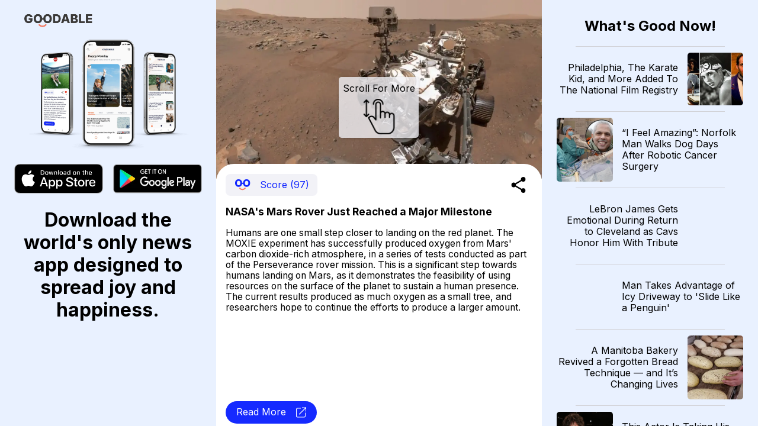

--- FILE ---
content_type: text/html; charset=utf-8
request_url: https://news.goodable.co/113941
body_size: 48844
content:
<!DOCTYPE html><html><head><meta charSet="utf-8"/><meta name="viewport" content="width=device-width"/><meta charset="utf-8"/><link rel="icon" href="/favicon.ico"/><meta http-equiv="content-language" content="en-us"/><title>Goodable - Read the Latest Good News</title><meta name="twitter:card" content="summary_large_image"/><meta name="twitter:site" content="@goodable"/><meta name="twitter:creator" content="@goodable"/><meta property="og:title" content="Goodable - Read the Latest Good News"/><meta property="og:type" content="website"/><meta property="og:site_name" content="Goodable"/><link rel="canonical" href="https://news.goodable.co"/><script type="application/ld+json">{"@context":"https://schema.org","@type":"Organization","logo":"https://news.goodable.co/goodable-wordmark.png","url":"https://news.goodable.co"}</script><meta name="robots" content="index,follow"/><meta property="og:description" content="NASA&#x27;s Mars Rover Just Reached a Major Milestone"/><meta property="og:url" content="https://news.goodable.co/113941"/><meta property="og:image" content="https://d3qtrwaa0iprf3.cloudfront.net/media/news_pictures/Goodable_TV_Thumbnails_Pt._3_1.jpg"/><meta property="og:image:alt" content="article image"/><script type="application/ld+json">{"@context":"https://schema.org","@type":"Article","mainEntityOfPage":{"@type":"WebPage","@id":"https://news.goodable.co/113941"},"headline":"NASA&apos;s Mars Rover Just Reached a Major Milestone","image":["https://d3qtrwaa0iprf3.cloudfront.net/media/news_pictures/Goodable_TV_Thumbnails_Pt._3_1.jpg"],"isAccessibleForFree":true}</script><link rel="preload" as="image" imageSrcSet="/_next/image?url=https%3A%2F%2Fd3qtrwaa0iprf3.cloudfront.net%2Fmedia%2Fnews_pictures%2FGoodable_TV_Thumbnails_Pt._3_1.jpg&amp;w=640&amp;q=75 640w, /_next/image?url=https%3A%2F%2Fd3qtrwaa0iprf3.cloudfront.net%2Fmedia%2Fnews_pictures%2FGoodable_TV_Thumbnails_Pt._3_1.jpg&amp;w=750&amp;q=75 750w, /_next/image?url=https%3A%2F%2Fd3qtrwaa0iprf3.cloudfront.net%2Fmedia%2Fnews_pictures%2FGoodable_TV_Thumbnails_Pt._3_1.jpg&amp;w=828&amp;q=75 828w, /_next/image?url=https%3A%2F%2Fd3qtrwaa0iprf3.cloudfront.net%2Fmedia%2Fnews_pictures%2FGoodable_TV_Thumbnails_Pt._3_1.jpg&amp;w=1080&amp;q=75 1080w, /_next/image?url=https%3A%2F%2Fd3qtrwaa0iprf3.cloudfront.net%2Fmedia%2Fnews_pictures%2FGoodable_TV_Thumbnails_Pt._3_1.jpg&amp;w=1200&amp;q=75 1200w, /_next/image?url=https%3A%2F%2Fd3qtrwaa0iprf3.cloudfront.net%2Fmedia%2Fnews_pictures%2FGoodable_TV_Thumbnails_Pt._3_1.jpg&amp;w=1920&amp;q=75 1920w, /_next/image?url=https%3A%2F%2Fd3qtrwaa0iprf3.cloudfront.net%2Fmedia%2Fnews_pictures%2FGoodable_TV_Thumbnails_Pt._3_1.jpg&amp;w=2048&amp;q=75 2048w, /_next/image?url=https%3A%2F%2Fd3qtrwaa0iprf3.cloudfront.net%2Fmedia%2Fnews_pictures%2FGoodable_TV_Thumbnails_Pt._3_1.jpg&amp;w=3840&amp;q=75 3840w" imageSizes="100vw"/><link rel="preload" as="image" imageSrcSet="/_next/image?url=https%3A%2F%2Fd3qtrwaa0iprf3.cloudfront.net%2Fmedia%2Fnews_pictures%2F8bcc084f-1793-431b-99e4-e0f45dad8b9e.jpg&amp;w=640&amp;q=75 640w, /_next/image?url=https%3A%2F%2Fd3qtrwaa0iprf3.cloudfront.net%2Fmedia%2Fnews_pictures%2F8bcc084f-1793-431b-99e4-e0f45dad8b9e.jpg&amp;w=750&amp;q=75 750w, /_next/image?url=https%3A%2F%2Fd3qtrwaa0iprf3.cloudfront.net%2Fmedia%2Fnews_pictures%2F8bcc084f-1793-431b-99e4-e0f45dad8b9e.jpg&amp;w=828&amp;q=75 828w, /_next/image?url=https%3A%2F%2Fd3qtrwaa0iprf3.cloudfront.net%2Fmedia%2Fnews_pictures%2F8bcc084f-1793-431b-99e4-e0f45dad8b9e.jpg&amp;w=1080&amp;q=75 1080w, /_next/image?url=https%3A%2F%2Fd3qtrwaa0iprf3.cloudfront.net%2Fmedia%2Fnews_pictures%2F8bcc084f-1793-431b-99e4-e0f45dad8b9e.jpg&amp;w=1200&amp;q=75 1200w, /_next/image?url=https%3A%2F%2Fd3qtrwaa0iprf3.cloudfront.net%2Fmedia%2Fnews_pictures%2F8bcc084f-1793-431b-99e4-e0f45dad8b9e.jpg&amp;w=1920&amp;q=75 1920w, /_next/image?url=https%3A%2F%2Fd3qtrwaa0iprf3.cloudfront.net%2Fmedia%2Fnews_pictures%2F8bcc084f-1793-431b-99e4-e0f45dad8b9e.jpg&amp;w=2048&amp;q=75 2048w, /_next/image?url=https%3A%2F%2Fd3qtrwaa0iprf3.cloudfront.net%2Fmedia%2Fnews_pictures%2F8bcc084f-1793-431b-99e4-e0f45dad8b9e.jpg&amp;w=3840&amp;q=75 3840w" imageSizes="100vw"/><link rel="preload" as="image" imageSrcSet="/_next/image?url=https%3A%2F%2Fd3qtrwaa0iprf3.cloudfront.net%2Fmedia%2Fnews_pictures%2F7cb2cbc5-30fd-4c75-ae11-8a6faf7410da.jpg&amp;w=640&amp;q=75 640w, /_next/image?url=https%3A%2F%2Fd3qtrwaa0iprf3.cloudfront.net%2Fmedia%2Fnews_pictures%2F7cb2cbc5-30fd-4c75-ae11-8a6faf7410da.jpg&amp;w=750&amp;q=75 750w, /_next/image?url=https%3A%2F%2Fd3qtrwaa0iprf3.cloudfront.net%2Fmedia%2Fnews_pictures%2F7cb2cbc5-30fd-4c75-ae11-8a6faf7410da.jpg&amp;w=828&amp;q=75 828w, /_next/image?url=https%3A%2F%2Fd3qtrwaa0iprf3.cloudfront.net%2Fmedia%2Fnews_pictures%2F7cb2cbc5-30fd-4c75-ae11-8a6faf7410da.jpg&amp;w=1080&amp;q=75 1080w, /_next/image?url=https%3A%2F%2Fd3qtrwaa0iprf3.cloudfront.net%2Fmedia%2Fnews_pictures%2F7cb2cbc5-30fd-4c75-ae11-8a6faf7410da.jpg&amp;w=1200&amp;q=75 1200w, /_next/image?url=https%3A%2F%2Fd3qtrwaa0iprf3.cloudfront.net%2Fmedia%2Fnews_pictures%2F7cb2cbc5-30fd-4c75-ae11-8a6faf7410da.jpg&amp;w=1920&amp;q=75 1920w, /_next/image?url=https%3A%2F%2Fd3qtrwaa0iprf3.cloudfront.net%2Fmedia%2Fnews_pictures%2F7cb2cbc5-30fd-4c75-ae11-8a6faf7410da.jpg&amp;w=2048&amp;q=75 2048w, /_next/image?url=https%3A%2F%2Fd3qtrwaa0iprf3.cloudfront.net%2Fmedia%2Fnews_pictures%2F7cb2cbc5-30fd-4c75-ae11-8a6faf7410da.jpg&amp;w=3840&amp;q=75 3840w" imageSizes="100vw"/><link rel="preload" as="image" imageSrcSet="/_next/image?url=https%3A%2F%2Fpbs.twimg.com%2Fcard_img%2F2016690634917044225%2FjQL591iz%3Fformat%3Djpg%26name%3Dorig&amp;w=640&amp;q=75 640w, /_next/image?url=https%3A%2F%2Fpbs.twimg.com%2Fcard_img%2F2016690634917044225%2FjQL591iz%3Fformat%3Djpg%26name%3Dorig&amp;w=750&amp;q=75 750w, /_next/image?url=https%3A%2F%2Fpbs.twimg.com%2Fcard_img%2F2016690634917044225%2FjQL591iz%3Fformat%3Djpg%26name%3Dorig&amp;w=828&amp;q=75 828w, /_next/image?url=https%3A%2F%2Fpbs.twimg.com%2Fcard_img%2F2016690634917044225%2FjQL591iz%3Fformat%3Djpg%26name%3Dorig&amp;w=1080&amp;q=75 1080w, /_next/image?url=https%3A%2F%2Fpbs.twimg.com%2Fcard_img%2F2016690634917044225%2FjQL591iz%3Fformat%3Djpg%26name%3Dorig&amp;w=1200&amp;q=75 1200w, /_next/image?url=https%3A%2F%2Fpbs.twimg.com%2Fcard_img%2F2016690634917044225%2FjQL591iz%3Fformat%3Djpg%26name%3Dorig&amp;w=1920&amp;q=75 1920w, /_next/image?url=https%3A%2F%2Fpbs.twimg.com%2Fcard_img%2F2016690634917044225%2FjQL591iz%3Fformat%3Djpg%26name%3Dorig&amp;w=2048&amp;q=75 2048w, /_next/image?url=https%3A%2F%2Fpbs.twimg.com%2Fcard_img%2F2016690634917044225%2FjQL591iz%3Fformat%3Djpg%26name%3Dorig&amp;w=3840&amp;q=75 3840w" imageSizes="100vw"/><link rel="preload" as="image" imageSrcSet="/_next/image?url=https%3A%2F%2Fmedia1.giphy.com%2Fmedia%2Fv1.Y2lkPTc5MGI3NjExNTY4eTRtbDE2Mmc5MHpmNmxmNHVhdWg5Nm5qcGIxMW02bGtvMGFvNSZlcD12MV9pbnRlcm5hbF9naWZfYnlfaWQmY3Q9Zw%2FXD0cUVMKVGfMTF4DH3%2Fgiphy.gif&amp;w=640&amp;q=75 640w, /_next/image?url=https%3A%2F%2Fmedia1.giphy.com%2Fmedia%2Fv1.Y2lkPTc5MGI3NjExNTY4eTRtbDE2Mmc5MHpmNmxmNHVhdWg5Nm5qcGIxMW02bGtvMGFvNSZlcD12MV9pbnRlcm5hbF9naWZfYnlfaWQmY3Q9Zw%2FXD0cUVMKVGfMTF4DH3%2Fgiphy.gif&amp;w=750&amp;q=75 750w, /_next/image?url=https%3A%2F%2Fmedia1.giphy.com%2Fmedia%2Fv1.Y2lkPTc5MGI3NjExNTY4eTRtbDE2Mmc5MHpmNmxmNHVhdWg5Nm5qcGIxMW02bGtvMGFvNSZlcD12MV9pbnRlcm5hbF9naWZfYnlfaWQmY3Q9Zw%2FXD0cUVMKVGfMTF4DH3%2Fgiphy.gif&amp;w=828&amp;q=75 828w, /_next/image?url=https%3A%2F%2Fmedia1.giphy.com%2Fmedia%2Fv1.Y2lkPTc5MGI3NjExNTY4eTRtbDE2Mmc5MHpmNmxmNHVhdWg5Nm5qcGIxMW02bGtvMGFvNSZlcD12MV9pbnRlcm5hbF9naWZfYnlfaWQmY3Q9Zw%2FXD0cUVMKVGfMTF4DH3%2Fgiphy.gif&amp;w=1080&amp;q=75 1080w, /_next/image?url=https%3A%2F%2Fmedia1.giphy.com%2Fmedia%2Fv1.Y2lkPTc5MGI3NjExNTY4eTRtbDE2Mmc5MHpmNmxmNHVhdWg5Nm5qcGIxMW02bGtvMGFvNSZlcD12MV9pbnRlcm5hbF9naWZfYnlfaWQmY3Q9Zw%2FXD0cUVMKVGfMTF4DH3%2Fgiphy.gif&amp;w=1200&amp;q=75 1200w, /_next/image?url=https%3A%2F%2Fmedia1.giphy.com%2Fmedia%2Fv1.Y2lkPTc5MGI3NjExNTY4eTRtbDE2Mmc5MHpmNmxmNHVhdWg5Nm5qcGIxMW02bGtvMGFvNSZlcD12MV9pbnRlcm5hbF9naWZfYnlfaWQmY3Q9Zw%2FXD0cUVMKVGfMTF4DH3%2Fgiphy.gif&amp;w=1920&amp;q=75 1920w, /_next/image?url=https%3A%2F%2Fmedia1.giphy.com%2Fmedia%2Fv1.Y2lkPTc5MGI3NjExNTY4eTRtbDE2Mmc5MHpmNmxmNHVhdWg5Nm5qcGIxMW02bGtvMGFvNSZlcD12MV9pbnRlcm5hbF9naWZfYnlfaWQmY3Q9Zw%2FXD0cUVMKVGfMTF4DH3%2Fgiphy.gif&amp;w=2048&amp;q=75 2048w, /_next/image?url=https%3A%2F%2Fmedia1.giphy.com%2Fmedia%2Fv1.Y2lkPTc5MGI3NjExNTY4eTRtbDE2Mmc5MHpmNmxmNHVhdWg5Nm5qcGIxMW02bGtvMGFvNSZlcD12MV9pbnRlcm5hbF9naWZfYnlfaWQmY3Q9Zw%2FXD0cUVMKVGfMTF4DH3%2Fgiphy.gif&amp;w=3840&amp;q=75 3840w" imageSizes="100vw"/><link rel="preload" as="image" imageSrcSet="/_next/image?url=https%3A%2F%2Fd3qtrwaa0iprf3.cloudfront.net%2Fmedia%2Fnews_pictures%2F202601290211_22aea0.jpg&amp;w=640&amp;q=75 640w, /_next/image?url=https%3A%2F%2Fd3qtrwaa0iprf3.cloudfront.net%2Fmedia%2Fnews_pictures%2F202601290211_22aea0.jpg&amp;w=750&amp;q=75 750w, /_next/image?url=https%3A%2F%2Fd3qtrwaa0iprf3.cloudfront.net%2Fmedia%2Fnews_pictures%2F202601290211_22aea0.jpg&amp;w=828&amp;q=75 828w, /_next/image?url=https%3A%2F%2Fd3qtrwaa0iprf3.cloudfront.net%2Fmedia%2Fnews_pictures%2F202601290211_22aea0.jpg&amp;w=1080&amp;q=75 1080w, /_next/image?url=https%3A%2F%2Fd3qtrwaa0iprf3.cloudfront.net%2Fmedia%2Fnews_pictures%2F202601290211_22aea0.jpg&amp;w=1200&amp;q=75 1200w, /_next/image?url=https%3A%2F%2Fd3qtrwaa0iprf3.cloudfront.net%2Fmedia%2Fnews_pictures%2F202601290211_22aea0.jpg&amp;w=1920&amp;q=75 1920w, /_next/image?url=https%3A%2F%2Fd3qtrwaa0iprf3.cloudfront.net%2Fmedia%2Fnews_pictures%2F202601290211_22aea0.jpg&amp;w=2048&amp;q=75 2048w, /_next/image?url=https%3A%2F%2Fd3qtrwaa0iprf3.cloudfront.net%2Fmedia%2Fnews_pictures%2F202601290211_22aea0.jpg&amp;w=3840&amp;q=75 3840w" imageSizes="100vw"/><link rel="preload" as="image" imageSrcSet="/_next/image?url=https%3A%2F%2Fd3qtrwaa0iprf3.cloudfront.net%2Fmedia%2Fnews_pictures%2F202601290017_c79ea8.jpg&amp;w=640&amp;q=75 640w, /_next/image?url=https%3A%2F%2Fd3qtrwaa0iprf3.cloudfront.net%2Fmedia%2Fnews_pictures%2F202601290017_c79ea8.jpg&amp;w=750&amp;q=75 750w, /_next/image?url=https%3A%2F%2Fd3qtrwaa0iprf3.cloudfront.net%2Fmedia%2Fnews_pictures%2F202601290017_c79ea8.jpg&amp;w=828&amp;q=75 828w, /_next/image?url=https%3A%2F%2Fd3qtrwaa0iprf3.cloudfront.net%2Fmedia%2Fnews_pictures%2F202601290017_c79ea8.jpg&amp;w=1080&amp;q=75 1080w, /_next/image?url=https%3A%2F%2Fd3qtrwaa0iprf3.cloudfront.net%2Fmedia%2Fnews_pictures%2F202601290017_c79ea8.jpg&amp;w=1200&amp;q=75 1200w, /_next/image?url=https%3A%2F%2Fd3qtrwaa0iprf3.cloudfront.net%2Fmedia%2Fnews_pictures%2F202601290017_c79ea8.jpg&amp;w=1920&amp;q=75 1920w, /_next/image?url=https%3A%2F%2Fd3qtrwaa0iprf3.cloudfront.net%2Fmedia%2Fnews_pictures%2F202601290017_c79ea8.jpg&amp;w=2048&amp;q=75 2048w, /_next/image?url=https%3A%2F%2Fd3qtrwaa0iprf3.cloudfront.net%2Fmedia%2Fnews_pictures%2F202601290017_c79ea8.jpg&amp;w=3840&amp;q=75 3840w" imageSizes="100vw"/><link rel="preload" as="image" imageSrcSet="/_next/image?url=https%3A%2F%2Fwww.sltrib.com%2Fresizer%2Fv2%2FLFE63CEPRREF7E7KDVIXJ4KYH4.jpg%3Fauth%3D549f3ac77a81a805000a5aec3f5491074893c2a71e4ad598f89034f67433cfbd%26width%3D1024%26quality%3D88&amp;w=640&amp;q=75 640w, /_next/image?url=https%3A%2F%2Fwww.sltrib.com%2Fresizer%2Fv2%2FLFE63CEPRREF7E7KDVIXJ4KYH4.jpg%3Fauth%3D549f3ac77a81a805000a5aec3f5491074893c2a71e4ad598f89034f67433cfbd%26width%3D1024%26quality%3D88&amp;w=750&amp;q=75 750w, /_next/image?url=https%3A%2F%2Fwww.sltrib.com%2Fresizer%2Fv2%2FLFE63CEPRREF7E7KDVIXJ4KYH4.jpg%3Fauth%3D549f3ac77a81a805000a5aec3f5491074893c2a71e4ad598f89034f67433cfbd%26width%3D1024%26quality%3D88&amp;w=828&amp;q=75 828w, /_next/image?url=https%3A%2F%2Fwww.sltrib.com%2Fresizer%2Fv2%2FLFE63CEPRREF7E7KDVIXJ4KYH4.jpg%3Fauth%3D549f3ac77a81a805000a5aec3f5491074893c2a71e4ad598f89034f67433cfbd%26width%3D1024%26quality%3D88&amp;w=1080&amp;q=75 1080w, /_next/image?url=https%3A%2F%2Fwww.sltrib.com%2Fresizer%2Fv2%2FLFE63CEPRREF7E7KDVIXJ4KYH4.jpg%3Fauth%3D549f3ac77a81a805000a5aec3f5491074893c2a71e4ad598f89034f67433cfbd%26width%3D1024%26quality%3D88&amp;w=1200&amp;q=75 1200w, /_next/image?url=https%3A%2F%2Fwww.sltrib.com%2Fresizer%2Fv2%2FLFE63CEPRREF7E7KDVIXJ4KYH4.jpg%3Fauth%3D549f3ac77a81a805000a5aec3f5491074893c2a71e4ad598f89034f67433cfbd%26width%3D1024%26quality%3D88&amp;w=1920&amp;q=75 1920w, /_next/image?url=https%3A%2F%2Fwww.sltrib.com%2Fresizer%2Fv2%2FLFE63CEPRREF7E7KDVIXJ4KYH4.jpg%3Fauth%3D549f3ac77a81a805000a5aec3f5491074893c2a71e4ad598f89034f67433cfbd%26width%3D1024%26quality%3D88&amp;w=2048&amp;q=75 2048w, /_next/image?url=https%3A%2F%2Fwww.sltrib.com%2Fresizer%2Fv2%2FLFE63CEPRREF7E7KDVIXJ4KYH4.jpg%3Fauth%3D549f3ac77a81a805000a5aec3f5491074893c2a71e4ad598f89034f67433cfbd%26width%3D1024%26quality%3D88&amp;w=3840&amp;q=75 3840w" imageSizes="100vw"/><link rel="preload" as="image" imageSrcSet="/_next/image?url=https%3A%2F%2Fd3qtrwaa0iprf3.cloudfront.net%2Fmedia%2Fnews_pictures%2F202601282212_695f7e.jpg&amp;w=640&amp;q=75 640w, /_next/image?url=https%3A%2F%2Fd3qtrwaa0iprf3.cloudfront.net%2Fmedia%2Fnews_pictures%2F202601282212_695f7e.jpg&amp;w=750&amp;q=75 750w, /_next/image?url=https%3A%2F%2Fd3qtrwaa0iprf3.cloudfront.net%2Fmedia%2Fnews_pictures%2F202601282212_695f7e.jpg&amp;w=828&amp;q=75 828w, /_next/image?url=https%3A%2F%2Fd3qtrwaa0iprf3.cloudfront.net%2Fmedia%2Fnews_pictures%2F202601282212_695f7e.jpg&amp;w=1080&amp;q=75 1080w, /_next/image?url=https%3A%2F%2Fd3qtrwaa0iprf3.cloudfront.net%2Fmedia%2Fnews_pictures%2F202601282212_695f7e.jpg&amp;w=1200&amp;q=75 1200w, /_next/image?url=https%3A%2F%2Fd3qtrwaa0iprf3.cloudfront.net%2Fmedia%2Fnews_pictures%2F202601282212_695f7e.jpg&amp;w=1920&amp;q=75 1920w, /_next/image?url=https%3A%2F%2Fd3qtrwaa0iprf3.cloudfront.net%2Fmedia%2Fnews_pictures%2F202601282212_695f7e.jpg&amp;w=2048&amp;q=75 2048w, /_next/image?url=https%3A%2F%2Fd3qtrwaa0iprf3.cloudfront.net%2Fmedia%2Fnews_pictures%2F202601282212_695f7e.jpg&amp;w=3840&amp;q=75 3840w" imageSizes="100vw"/><link rel="preload" as="image" imageSrcSet="/_next/image?url=https%3A%2F%2Fd3qtrwaa0iprf3.cloudfront.net%2Fmedia%2Fnews_pictures%2F202601282211_cc5cf5.jpg&amp;w=640&amp;q=75 640w, /_next/image?url=https%3A%2F%2Fd3qtrwaa0iprf3.cloudfront.net%2Fmedia%2Fnews_pictures%2F202601282211_cc5cf5.jpg&amp;w=750&amp;q=75 750w, /_next/image?url=https%3A%2F%2Fd3qtrwaa0iprf3.cloudfront.net%2Fmedia%2Fnews_pictures%2F202601282211_cc5cf5.jpg&amp;w=828&amp;q=75 828w, /_next/image?url=https%3A%2F%2Fd3qtrwaa0iprf3.cloudfront.net%2Fmedia%2Fnews_pictures%2F202601282211_cc5cf5.jpg&amp;w=1080&amp;q=75 1080w, /_next/image?url=https%3A%2F%2Fd3qtrwaa0iprf3.cloudfront.net%2Fmedia%2Fnews_pictures%2F202601282211_cc5cf5.jpg&amp;w=1200&amp;q=75 1200w, /_next/image?url=https%3A%2F%2Fd3qtrwaa0iprf3.cloudfront.net%2Fmedia%2Fnews_pictures%2F202601282211_cc5cf5.jpg&amp;w=1920&amp;q=75 1920w, /_next/image?url=https%3A%2F%2Fd3qtrwaa0iprf3.cloudfront.net%2Fmedia%2Fnews_pictures%2F202601282211_cc5cf5.jpg&amp;w=2048&amp;q=75 2048w, /_next/image?url=https%3A%2F%2Fd3qtrwaa0iprf3.cloudfront.net%2Fmedia%2Fnews_pictures%2F202601282211_cc5cf5.jpg&amp;w=3840&amp;q=75 3840w" imageSizes="100vw"/><link rel="preload" as="image" imageSrcSet="/_next/image?url=https%3A%2F%2Fd3qtrwaa0iprf3.cloudfront.net%2Fmedia%2Fnews_pictures%2Feaae2906-e449-40eb-ab6b-2123de367db3.jpg&amp;w=640&amp;q=75 640w, /_next/image?url=https%3A%2F%2Fd3qtrwaa0iprf3.cloudfront.net%2Fmedia%2Fnews_pictures%2Feaae2906-e449-40eb-ab6b-2123de367db3.jpg&amp;w=750&amp;q=75 750w, /_next/image?url=https%3A%2F%2Fd3qtrwaa0iprf3.cloudfront.net%2Fmedia%2Fnews_pictures%2Feaae2906-e449-40eb-ab6b-2123de367db3.jpg&amp;w=828&amp;q=75 828w, /_next/image?url=https%3A%2F%2Fd3qtrwaa0iprf3.cloudfront.net%2Fmedia%2Fnews_pictures%2Feaae2906-e449-40eb-ab6b-2123de367db3.jpg&amp;w=1080&amp;q=75 1080w, /_next/image?url=https%3A%2F%2Fd3qtrwaa0iprf3.cloudfront.net%2Fmedia%2Fnews_pictures%2Feaae2906-e449-40eb-ab6b-2123de367db3.jpg&amp;w=1200&amp;q=75 1200w, /_next/image?url=https%3A%2F%2Fd3qtrwaa0iprf3.cloudfront.net%2Fmedia%2Fnews_pictures%2Feaae2906-e449-40eb-ab6b-2123de367db3.jpg&amp;w=1920&amp;q=75 1920w, /_next/image?url=https%3A%2F%2Fd3qtrwaa0iprf3.cloudfront.net%2Fmedia%2Fnews_pictures%2Feaae2906-e449-40eb-ab6b-2123de367db3.jpg&amp;w=2048&amp;q=75 2048w, /_next/image?url=https%3A%2F%2Fd3qtrwaa0iprf3.cloudfront.net%2Fmedia%2Fnews_pictures%2Feaae2906-e449-40eb-ab6b-2123de367db3.jpg&amp;w=3840&amp;q=75 3840w" imageSizes="100vw"/><meta name="next-head-count" content="31"/><meta charSet="utf-8"/><link rel="preconnect" href="https://fonts.googleapis.com"/><link rel="preconnect" href="https://fonts.gstatic.com" crossorigin="true"/><link href="https://news.goodable.co" rel="canonical"/><meta name="google-site-verification" content="HoPJ2Kdb_eB_WDRnzRCgKAEeQb9Eh0oxIqh0aXiBNNI"/><script type="application/ld+json" id="speakable-component">{
"@context": "https://schema.org/",
"@type": "WebPage",
"name": "Goodable",
"speakable":
{
"@type": "SpeakableSpecification",
"cssSelector": [
".speak-title",
".speak-description"
]
}
}</script><link rel="preconnect" href="https://fonts.gstatic.com" crossorigin /><link rel="preload" href="/_next/static/css/76a842ab9ef08e81.css" as="style"/><link rel="stylesheet" href="/_next/static/css/76a842ab9ef08e81.css" data-n-g=""/><link rel="preload" href="/_next/static/css/c90a60145424cc1c.css" as="style"/><link rel="stylesheet" href="/_next/static/css/c90a60145424cc1c.css" data-n-p=""/><noscript data-n-css=""></noscript><script defer="" nomodule="" src="/_next/static/chunks/polyfills-0d1b80a048d4787e.js"></script><script src="/_next/static/chunks/webpack-9b312e20a4e32339.js" defer=""></script><script src="/_next/static/chunks/framework-4556c45dd113b893.js" defer=""></script><script src="/_next/static/chunks/main-25e5079ab4bd6ecd.js" defer=""></script><script src="/_next/static/chunks/pages/_app-59471549011133e0.js" defer=""></script><script src="/_next/static/chunks/c0d53ec4-b4a86a90da387b10.js" defer=""></script><script src="/_next/static/chunks/773-0620410c935cbe80.js" defer=""></script><script src="/_next/static/chunks/661-6600db9d57267a5e.js" defer=""></script><script src="/_next/static/chunks/pages/%5Bnid%5D-3f358cb136f9ccb7.js" defer=""></script><script src="/_next/static/Ui6lDx1S6vM3uIswu77RV/_buildManifest.js" defer=""></script><script src="/_next/static/Ui6lDx1S6vM3uIswu77RV/_ssgManifest.js" defer=""></script><style id="__jsx-181594161">.embla__container{height:100vh}</style><style data-href="https://fonts.googleapis.com/css2?family=Inter:wght@400;700&family=Raleway:wght@900&display=swap">@font-face{font-family:'Inter';font-style:normal;font-weight:400;font-display:swap;src:url(https://fonts.gstatic.com/s/inter/v20/UcCO3FwrK3iLTeHuS_nVMrMxCp50SjIw2boKoduKmMEVuLyfMZs.woff) format('woff')}@font-face{font-family:'Inter';font-style:normal;font-weight:700;font-display:swap;src:url(https://fonts.gstatic.com/s/inter/v20/UcCO3FwrK3iLTeHuS_nVMrMxCp50SjIw2boKoduKmMEVuFuYMZs.woff) format('woff')}@font-face{font-family:'Raleway';font-style:normal;font-weight:900;font-display:swap;src:url(https://fonts.gstatic.com/s/raleway/v37/1Ptxg8zYS_SKggPN4iEgvnHyvveLxVtzpYCM.woff) format('woff')}@font-face{font-family:'Inter';font-style:normal;font-weight:400;font-display:swap;src:url(https://fonts.gstatic.com/s/inter/v20/UcC73FwrK3iLTeHuS_nVMrMxCp50SjIa2JL7W0Q5n-wU.woff2) format('woff2');unicode-range:U+0460-052F,U+1C80-1C8A,U+20B4,U+2DE0-2DFF,U+A640-A69F,U+FE2E-FE2F}@font-face{font-family:'Inter';font-style:normal;font-weight:400;font-display:swap;src:url(https://fonts.gstatic.com/s/inter/v20/UcC73FwrK3iLTeHuS_nVMrMxCp50SjIa0ZL7W0Q5n-wU.woff2) format('woff2');unicode-range:U+0301,U+0400-045F,U+0490-0491,U+04B0-04B1,U+2116}@font-face{font-family:'Inter';font-style:normal;font-weight:400;font-display:swap;src:url(https://fonts.gstatic.com/s/inter/v20/UcC73FwrK3iLTeHuS_nVMrMxCp50SjIa2ZL7W0Q5n-wU.woff2) format('woff2');unicode-range:U+1F00-1FFF}@font-face{font-family:'Inter';font-style:normal;font-weight:400;font-display:swap;src:url(https://fonts.gstatic.com/s/inter/v20/UcC73FwrK3iLTeHuS_nVMrMxCp50SjIa1pL7W0Q5n-wU.woff2) format('woff2');unicode-range:U+0370-0377,U+037A-037F,U+0384-038A,U+038C,U+038E-03A1,U+03A3-03FF}@font-face{font-family:'Inter';font-style:normal;font-weight:400;font-display:swap;src:url(https://fonts.gstatic.com/s/inter/v20/UcC73FwrK3iLTeHuS_nVMrMxCp50SjIa2pL7W0Q5n-wU.woff2) format('woff2');unicode-range:U+0102-0103,U+0110-0111,U+0128-0129,U+0168-0169,U+01A0-01A1,U+01AF-01B0,U+0300-0301,U+0303-0304,U+0308-0309,U+0323,U+0329,U+1EA0-1EF9,U+20AB}@font-face{font-family:'Inter';font-style:normal;font-weight:400;font-display:swap;src:url(https://fonts.gstatic.com/s/inter/v20/UcC73FwrK3iLTeHuS_nVMrMxCp50SjIa25L7W0Q5n-wU.woff2) format('woff2');unicode-range:U+0100-02BA,U+02BD-02C5,U+02C7-02CC,U+02CE-02D7,U+02DD-02FF,U+0304,U+0308,U+0329,U+1D00-1DBF,U+1E00-1E9F,U+1EF2-1EFF,U+2020,U+20A0-20AB,U+20AD-20C0,U+2113,U+2C60-2C7F,U+A720-A7FF}@font-face{font-family:'Inter';font-style:normal;font-weight:400;font-display:swap;src:url(https://fonts.gstatic.com/s/inter/v20/UcC73FwrK3iLTeHuS_nVMrMxCp50SjIa1ZL7W0Q5nw.woff2) format('woff2');unicode-range:U+0000-00FF,U+0131,U+0152-0153,U+02BB-02BC,U+02C6,U+02DA,U+02DC,U+0304,U+0308,U+0329,U+2000-206F,U+20AC,U+2122,U+2191,U+2193,U+2212,U+2215,U+FEFF,U+FFFD}@font-face{font-family:'Inter';font-style:normal;font-weight:700;font-display:swap;src:url(https://fonts.gstatic.com/s/inter/v20/UcC73FwrK3iLTeHuS_nVMrMxCp50SjIa2JL7W0Q5n-wU.woff2) format('woff2');unicode-range:U+0460-052F,U+1C80-1C8A,U+20B4,U+2DE0-2DFF,U+A640-A69F,U+FE2E-FE2F}@font-face{font-family:'Inter';font-style:normal;font-weight:700;font-display:swap;src:url(https://fonts.gstatic.com/s/inter/v20/UcC73FwrK3iLTeHuS_nVMrMxCp50SjIa0ZL7W0Q5n-wU.woff2) format('woff2');unicode-range:U+0301,U+0400-045F,U+0490-0491,U+04B0-04B1,U+2116}@font-face{font-family:'Inter';font-style:normal;font-weight:700;font-display:swap;src:url(https://fonts.gstatic.com/s/inter/v20/UcC73FwrK3iLTeHuS_nVMrMxCp50SjIa2ZL7W0Q5n-wU.woff2) format('woff2');unicode-range:U+1F00-1FFF}@font-face{font-family:'Inter';font-style:normal;font-weight:700;font-display:swap;src:url(https://fonts.gstatic.com/s/inter/v20/UcC73FwrK3iLTeHuS_nVMrMxCp50SjIa1pL7W0Q5n-wU.woff2) format('woff2');unicode-range:U+0370-0377,U+037A-037F,U+0384-038A,U+038C,U+038E-03A1,U+03A3-03FF}@font-face{font-family:'Inter';font-style:normal;font-weight:700;font-display:swap;src:url(https://fonts.gstatic.com/s/inter/v20/UcC73FwrK3iLTeHuS_nVMrMxCp50SjIa2pL7W0Q5n-wU.woff2) format('woff2');unicode-range:U+0102-0103,U+0110-0111,U+0128-0129,U+0168-0169,U+01A0-01A1,U+01AF-01B0,U+0300-0301,U+0303-0304,U+0308-0309,U+0323,U+0329,U+1EA0-1EF9,U+20AB}@font-face{font-family:'Inter';font-style:normal;font-weight:700;font-display:swap;src:url(https://fonts.gstatic.com/s/inter/v20/UcC73FwrK3iLTeHuS_nVMrMxCp50SjIa25L7W0Q5n-wU.woff2) format('woff2');unicode-range:U+0100-02BA,U+02BD-02C5,U+02C7-02CC,U+02CE-02D7,U+02DD-02FF,U+0304,U+0308,U+0329,U+1D00-1DBF,U+1E00-1E9F,U+1EF2-1EFF,U+2020,U+20A0-20AB,U+20AD-20C0,U+2113,U+2C60-2C7F,U+A720-A7FF}@font-face{font-family:'Inter';font-style:normal;font-weight:700;font-display:swap;src:url(https://fonts.gstatic.com/s/inter/v20/UcC73FwrK3iLTeHuS_nVMrMxCp50SjIa1ZL7W0Q5nw.woff2) format('woff2');unicode-range:U+0000-00FF,U+0131,U+0152-0153,U+02BB-02BC,U+02C6,U+02DA,U+02DC,U+0304,U+0308,U+0329,U+2000-206F,U+20AC,U+2122,U+2191,U+2193,U+2212,U+2215,U+FEFF,U+FFFD}@font-face{font-family:'Raleway';font-style:normal;font-weight:900;font-display:swap;src:url(https://fonts.gstatic.com/s/raleway/v37/1Ptxg8zYS_SKggPN4iEgvnHyvveLxVtzpbCFPrcVIT9d0c-dYA.woff) format('woff');unicode-range:U+0460-052F,U+1C80-1C8A,U+20B4,U+2DE0-2DFF,U+A640-A69F,U+FE2E-FE2F}@font-face{font-family:'Raleway';font-style:normal;font-weight:900;font-display:swap;src:url(https://fonts.gstatic.com/s/raleway/v37/1Ptxg8zYS_SKggPN4iEgvnHyvveLxVtzpbCMPrcVIT9d0c-dYA.woff) format('woff');unicode-range:U+0301,U+0400-045F,U+0490-0491,U+04B0-04B1,U+2116}@font-face{font-family:'Raleway';font-style:normal;font-weight:900;font-display:swap;src:url(https://fonts.gstatic.com/s/raleway/v37/1Ptxg8zYS_SKggPN4iEgvnHyvveLxVtzpbCHPrcVIT9d0c-dYA.woff) format('woff');unicode-range:U+0102-0103,U+0110-0111,U+0128-0129,U+0168-0169,U+01A0-01A1,U+01AF-01B0,U+0300-0301,U+0303-0304,U+0308-0309,U+0323,U+0329,U+1EA0-1EF9,U+20AB}@font-face{font-family:'Raleway';font-style:normal;font-weight:900;font-display:swap;src:url(https://fonts.gstatic.com/s/raleway/v37/1Ptxg8zYS_SKggPN4iEgvnHyvveLxVtzpbCGPrcVIT9d0c-dYA.woff) format('woff');unicode-range:U+0100-02BA,U+02BD-02C5,U+02C7-02CC,U+02CE-02D7,U+02DD-02FF,U+0304,U+0308,U+0329,U+1D00-1DBF,U+1E00-1E9F,U+1EF2-1EFF,U+2020,U+20A0-20AB,U+20AD-20C0,U+2113,U+2C60-2C7F,U+A720-A7FF}@font-face{font-family:'Raleway';font-style:normal;font-weight:900;font-display:swap;src:url(https://fonts.gstatic.com/s/raleway/v37/1Ptxg8zYS_SKggPN4iEgvnHyvveLxVtzpbCIPrcVIT9d0c8.woff) format('woff');unicode-range:U+0000-00FF,U+0131,U+0152-0153,U+02BB-02BC,U+02C6,U+02DA,U+02DC,U+0304,U+0308,U+0329,U+2000-206F,U+20AC,U+2122,U+2191,U+2193,U+2212,U+2215,U+FEFF,U+FFFD}</style></head><body><div id="__next"><div class="Layout_outerGrid__lPBBP"><div class="Layout_leftGrid__aRAp5"><span style="box-sizing:border-box;display:inline-block;overflow:hidden;width:initial;height:initial;background:none;opacity:1;border:0;margin:0;padding:0;position:relative;max-width:100%"><span style="box-sizing:border-box;display:block;width:initial;height:initial;background:none;opacity:1;border:0;margin:0;padding:0;max-width:100%"><img style="display:block;max-width:100%;width:initial;height:initial;background:none;opacity:1;border:0;margin:0;padding:0" alt="" aria-hidden="true" src="data:image/svg+xml,%3csvg%20xmlns=%27http://www.w3.org/2000/svg%27%20version=%271.1%27%20width=%27390%27%20height=%2782%27/%3e"/></span><img alt="goodable logo" src="[data-uri]" decoding="async" data-nimg="intrinsic" class="Layout_goodableLogo__vy5Z1" style="position:absolute;top:0;left:0;bottom:0;right:0;box-sizing:border-box;padding:0;border:none;margin:auto;display:block;width:0;height:0;min-width:100%;max-width:100%;min-height:100%;max-height:100%"/><noscript><img alt="goodable logo" srcSet="/_next/image?url=%2F_next%2Fstatic%2Fmedia%2Fgoodable-logo-dark.3f3589fc.png&amp;w=640&amp;q=75 1x, /_next/image?url=%2F_next%2Fstatic%2Fmedia%2Fgoodable-logo-dark.3f3589fc.png&amp;w=828&amp;q=75 2x" src="/_next/image?url=%2F_next%2Fstatic%2Fmedia%2Fgoodable-logo-dark.3f3589fc.png&amp;w=828&amp;q=75" decoding="async" data-nimg="intrinsic" style="position:absolute;top:0;left:0;bottom:0;right:0;box-sizing:border-box;padding:0;border:none;margin:auto;display:block;width:0;height:0;min-width:100%;max-width:100%;min-height:100%;max-height:100%" class="Layout_goodableLogo__vy5Z1" loading="lazy"/></noscript></span><div class="Layout_spanGridWidth__BqLlw"><span style="box-sizing:border-box;display:inline-block;overflow:hidden;width:initial;height:initial;background:none;opacity:1;border:0;margin:0;padding:0;position:relative;max-width:100%"><span style="box-sizing:border-box;display:block;width:initial;height:initial;background:none;opacity:1;border:0;margin:0;padding:0;max-width:100%"><img style="display:block;max-width:100%;width:initial;height:initial;background:none;opacity:1;border:0;margin:0;padding:0" alt="" aria-hidden="true" src="data:image/svg+xml,%3csvg%20xmlns=%27http://www.w3.org/2000/svg%27%20version=%271.1%27%20width=%272100%27%20height=%271400%27/%3e"/></span><img alt="" src="[data-uri]" decoding="async" data-nimg="intrinsic" style="position:absolute;top:0;left:0;bottom:0;right:0;box-sizing:border-box;padding:0;border:none;margin:auto;display:block;width:0;height:0;min-width:100%;max-width:100%;min-height:100%;max-height:100%"/><noscript><img alt="" srcSet="/_next/image?url=%2F_next%2Fstatic%2Fmedia%2Ftri-screen-app-preview.58c2ad78.png&amp;w=3840&amp;q=75 1x" src="/_next/image?url=%2F_next%2Fstatic%2Fmedia%2Ftri-screen-app-preview.58c2ad78.png&amp;w=3840&amp;q=75" decoding="async" data-nimg="intrinsic" style="position:absolute;top:0;left:0;bottom:0;right:0;box-sizing:border-box;padding:0;border:none;margin:auto;display:block;width:0;height:0;min-width:100%;max-width:100%;min-height:100%;max-height:100%" loading="lazy"/></noscript></span></div><a href="https://goodablenews.page.link/ios-download"><span style="box-sizing:border-box;display:inline-block;overflow:hidden;width:initial;height:initial;background:none;opacity:1;border:0;margin:0;padding:0;position:relative;max-width:100%"><span style="box-sizing:border-box;display:block;width:initial;height:initial;background:none;opacity:1;border:0;margin:0;padding:0;max-width:100%"><img style="display:block;max-width:100%;width:initial;height:initial;background:none;opacity:1;border:0;margin:0;padding:0" alt="" aria-hidden="true" src="data:image/svg+xml,%3csvg%20xmlns=%27http://www.w3.org/2000/svg%27%20version=%271.1%27%20width=%27150%27%20height=%2750%27/%3e"/></span><img alt="download iOS app" src="[data-uri]" decoding="async" data-nimg="intrinsic" class="Layout_iosBadge__aZdRQ" style="position:absolute;top:0;left:0;bottom:0;right:0;box-sizing:border-box;padding:0;border:none;margin:auto;display:block;width:0;height:0;min-width:100%;max-width:100%;min-height:100%;max-height:100%"/><noscript><img alt="download iOS app" srcSet="/_next/static/media/download-app-store-badge.b75c0509.svg 1x, /_next/static/media/download-app-store-badge.b75c0509.svg 2x" src="/_next/static/media/download-app-store-badge.b75c0509.svg" decoding="async" data-nimg="intrinsic" style="position:absolute;top:0;left:0;bottom:0;right:0;box-sizing:border-box;padding:0;border:none;margin:auto;display:block;width:0;height:0;min-width:100%;max-width:100%;min-height:100%;max-height:100%" class="Layout_iosBadge__aZdRQ" loading="lazy"/></noscript></span></a><a href="https://goodablenews.page.link/android-download"><span style="box-sizing:border-box;display:inline-block;overflow:hidden;width:initial;height:initial;background:none;opacity:1;border:0;margin:0;padding:0;position:relative;max-width:100%"><span style="box-sizing:border-box;display:block;width:initial;height:initial;background:none;opacity:1;border:0;margin:0;padding:0;max-width:100%"><img style="display:block;max-width:100%;width:initial;height:initial;background:none;opacity:1;border:0;margin:0;padding:0" alt="" aria-hidden="true" src="data:image/svg+xml,%3csvg%20xmlns=%27http://www.w3.org/2000/svg%27%20version=%271.1%27%20width=%27150%27%20height=%2750%27/%3e"/></span><img alt="download android app" src="[data-uri]" decoding="async" data-nimg="intrinsic" class="Layout_androidBadge__0HTZ_" style="position:absolute;top:0;left:0;bottom:0;right:0;box-sizing:border-box;padding:0;border:none;margin:auto;display:block;width:0;height:0;min-width:100%;max-width:100%;min-height:100%;max-height:100%"/><noscript><img alt="download android app" srcSet="/_next/image?url=%2F_next%2Fstatic%2Fmedia%2Fdownload-play-store-badge.0ef5a041.png&amp;w=256&amp;q=75 1x, /_next/image?url=%2F_next%2Fstatic%2Fmedia%2Fdownload-play-store-badge.0ef5a041.png&amp;w=384&amp;q=75 2x" src="/_next/image?url=%2F_next%2Fstatic%2Fmedia%2Fdownload-play-store-badge.0ef5a041.png&amp;w=384&amp;q=75" decoding="async" data-nimg="intrinsic" style="position:absolute;top:0;left:0;bottom:0;right:0;box-sizing:border-box;padding:0;border:none;margin:auto;display:block;width:0;height:0;min-width:100%;max-width:100%;min-height:100%;max-height:100%" class="Layout_androidBadge__0HTZ_" loading="lazy"/></noscript></span></a><div class="Layout_spanGridWidth__BqLlw undefined"><h1>Download the world&#x27;s only news app designed to spread joy and happiness.</h1></div></div><main class="Layout_mainArticle__KScBb"><div class="NewsArticle_scrollMessage__A6ODy "><p>Scroll For More</p><span style="box-sizing:border-box;display:inline-block;overflow:hidden;width:initial;height:initial;background:none;opacity:1;border:0;margin:0;padding:0;position:relative;max-width:100%"><span style="box-sizing:border-box;display:block;width:initial;height:initial;background:none;opacity:1;border:0;margin:0;padding:0;max-width:100%"><img style="display:block;max-width:100%;width:initial;height:initial;background:none;opacity:1;border:0;margin:0;padding:0" alt="" aria-hidden="true" src="data:image/svg+xml,%3csvg%20xmlns=%27http://www.w3.org/2000/svg%27%20version=%271.1%27%20width=%2760%27%20height=%2760%27/%3e"/></span><img alt="" src="[data-uri]" decoding="async" data-nimg="intrinsic" style="position:absolute;top:0;left:0;bottom:0;right:0;box-sizing:border-box;padding:0;border:none;margin:auto;display:block;width:0;height:0;min-width:100%;max-width:100%;min-height:100%;max-height:100%"/><noscript><img alt="" srcSet="/_next/image?url=%2F_next%2Fstatic%2Fmedia%2Fswipe.53ba378c.png&amp;w=64&amp;q=75 1x, /_next/image?url=%2F_next%2Fstatic%2Fmedia%2Fswipe.53ba378c.png&amp;w=128&amp;q=75 2x" src="/_next/image?url=%2F_next%2Fstatic%2Fmedia%2Fswipe.53ba378c.png&amp;w=128&amp;q=75" decoding="async" data-nimg="intrinsic" style="position:absolute;top:0;left:0;bottom:0;right:0;box-sizing:border-box;padding:0;border:none;margin:auto;display:block;width:0;height:0;min-width:100%;max-width:100%;min-height:100%;max-height:100%" loading="lazy"/></noscript></span></div><div class="jsx-181594161 embla"><div class="jsx-181594161 embla__viewport"><div class="jsx-181594161 embla__container"><div class="false NewsArticle_newsContainer__yo11j embla__slide"><div class="NewsArticle_logoWrapper__JwMTJ"><span style="box-sizing:border-box;display:block;overflow:hidden;width:initial;height:initial;background:none;opacity:1;border:0;margin:0;padding:0;position:absolute;top:0;left:0;bottom:0;right:0"><img alt="" src="[data-uri]" decoding="async" data-nimg="fill" style="position:absolute;top:0;left:0;bottom:0;right:0;box-sizing:border-box;padding:0;border:none;margin:auto;display:block;width:0;height:0;min-width:100%;max-width:100%;min-height:100%;max-height:100%;object-fit:contain"/><noscript><img alt="" sizes="100vw" srcSet="/_next/image?url=%2F_next%2Fstatic%2Fmedia%2Fsmile-circle.841ad79d.png&amp;w=640&amp;q=75 640w, /_next/image?url=%2F_next%2Fstatic%2Fmedia%2Fsmile-circle.841ad79d.png&amp;w=750&amp;q=75 750w, /_next/image?url=%2F_next%2Fstatic%2Fmedia%2Fsmile-circle.841ad79d.png&amp;w=828&amp;q=75 828w, /_next/image?url=%2F_next%2Fstatic%2Fmedia%2Fsmile-circle.841ad79d.png&amp;w=1080&amp;q=75 1080w, /_next/image?url=%2F_next%2Fstatic%2Fmedia%2Fsmile-circle.841ad79d.png&amp;w=1200&amp;q=75 1200w, /_next/image?url=%2F_next%2Fstatic%2Fmedia%2Fsmile-circle.841ad79d.png&amp;w=1920&amp;q=75 1920w, /_next/image?url=%2F_next%2Fstatic%2Fmedia%2Fsmile-circle.841ad79d.png&amp;w=2048&amp;q=75 2048w, /_next/image?url=%2F_next%2Fstatic%2Fmedia%2Fsmile-circle.841ad79d.png&amp;w=3840&amp;q=75 3840w" src="/_next/image?url=%2F_next%2Fstatic%2Fmedia%2Fsmile-circle.841ad79d.png&amp;w=3840&amp;q=75" decoding="async" data-nimg="fill" style="position:absolute;top:0;left:0;bottom:0;right:0;box-sizing:border-box;padding:0;border:none;margin:auto;display:block;width:0;height:0;min-width:100%;max-width:100%;min-height:100%;max-height:100%;object-fit:contain" loading="lazy"/></noscript></span></div><div class="NewsArticle_phoneDownloadMessage__Mk_aD"><div><span class="NewsArticle_textWrapper__Ztc0d">GET</span><div class="NewsArticle_logoTextWrapper__i_uMo"><span style="box-sizing:border-box;display:block;overflow:hidden;width:initial;height:initial;background:none;opacity:1;border:0;margin:0;padding:0;position:absolute;top:0;left:0;bottom:0;right:0"><img alt="goodable logo" src="[data-uri]" decoding="async" data-nimg="fill" style="position:absolute;top:0;left:0;bottom:0;right:0;box-sizing:border-box;padding:0;border:none;margin:auto;display:block;width:0;height:0;min-width:100%;max-width:100%;min-height:100%;max-height:100%;object-fit:contain"/><noscript><img alt="goodable logo" sizes="100vw" srcSet="/_next/image?url=%2F_next%2Fstatic%2Fmedia%2Fgoodable-wordmark.a7776059.png&amp;w=640&amp;q=75 640w, /_next/image?url=%2F_next%2Fstatic%2Fmedia%2Fgoodable-wordmark.a7776059.png&amp;w=750&amp;q=75 750w, /_next/image?url=%2F_next%2Fstatic%2Fmedia%2Fgoodable-wordmark.a7776059.png&amp;w=828&amp;q=75 828w, /_next/image?url=%2F_next%2Fstatic%2Fmedia%2Fgoodable-wordmark.a7776059.png&amp;w=1080&amp;q=75 1080w, /_next/image?url=%2F_next%2Fstatic%2Fmedia%2Fgoodable-wordmark.a7776059.png&amp;w=1200&amp;q=75 1200w, /_next/image?url=%2F_next%2Fstatic%2Fmedia%2Fgoodable-wordmark.a7776059.png&amp;w=1920&amp;q=75 1920w, /_next/image?url=%2F_next%2Fstatic%2Fmedia%2Fgoodable-wordmark.a7776059.png&amp;w=2048&amp;q=75 2048w, /_next/image?url=%2F_next%2Fstatic%2Fmedia%2Fgoodable-wordmark.a7776059.png&amp;w=3840&amp;q=75 3840w" src="/_next/image?url=%2F_next%2Fstatic%2Fmedia%2Fgoodable-wordmark.a7776059.png&amp;w=3840&amp;q=75" decoding="async" data-nimg="fill" style="position:absolute;top:0;left:0;bottom:0;right:0;box-sizing:border-box;padding:0;border:none;margin:auto;display:block;width:0;height:0;min-width:100%;max-width:100%;min-height:100%;max-height:100%;object-fit:contain" loading="lazy"/></noscript></span></div></div></div><div class="NewsArticle_imageWrapper__bi__v"><span style="box-sizing:border-box;display:block;overflow:hidden;width:initial;height:initial;background:none;opacity:1;border:0;margin:0;padding:0;position:absolute;top:0;left:0;bottom:0;right:0"><img alt="" sizes="100vw" srcSet="/_next/image?url=https%3A%2F%2Fd3qtrwaa0iprf3.cloudfront.net%2Fmedia%2Fnews_pictures%2FGoodable_TV_Thumbnails_Pt._3_1.jpg&amp;w=640&amp;q=75 640w, /_next/image?url=https%3A%2F%2Fd3qtrwaa0iprf3.cloudfront.net%2Fmedia%2Fnews_pictures%2FGoodable_TV_Thumbnails_Pt._3_1.jpg&amp;w=750&amp;q=75 750w, /_next/image?url=https%3A%2F%2Fd3qtrwaa0iprf3.cloudfront.net%2Fmedia%2Fnews_pictures%2FGoodable_TV_Thumbnails_Pt._3_1.jpg&amp;w=828&amp;q=75 828w, /_next/image?url=https%3A%2F%2Fd3qtrwaa0iprf3.cloudfront.net%2Fmedia%2Fnews_pictures%2FGoodable_TV_Thumbnails_Pt._3_1.jpg&amp;w=1080&amp;q=75 1080w, /_next/image?url=https%3A%2F%2Fd3qtrwaa0iprf3.cloudfront.net%2Fmedia%2Fnews_pictures%2FGoodable_TV_Thumbnails_Pt._3_1.jpg&amp;w=1200&amp;q=75 1200w, /_next/image?url=https%3A%2F%2Fd3qtrwaa0iprf3.cloudfront.net%2Fmedia%2Fnews_pictures%2FGoodable_TV_Thumbnails_Pt._3_1.jpg&amp;w=1920&amp;q=75 1920w, /_next/image?url=https%3A%2F%2Fd3qtrwaa0iprf3.cloudfront.net%2Fmedia%2Fnews_pictures%2FGoodable_TV_Thumbnails_Pt._3_1.jpg&amp;w=2048&amp;q=75 2048w, /_next/image?url=https%3A%2F%2Fd3qtrwaa0iprf3.cloudfront.net%2Fmedia%2Fnews_pictures%2FGoodable_TV_Thumbnails_Pt._3_1.jpg&amp;w=3840&amp;q=75 3840w" src="/_next/image?url=https%3A%2F%2Fd3qtrwaa0iprf3.cloudfront.net%2Fmedia%2Fnews_pictures%2FGoodable_TV_Thumbnails_Pt._3_1.jpg&amp;w=3840&amp;q=75" decoding="async" data-nimg="fill" style="position:absolute;top:0;left:0;bottom:0;right:0;box-sizing:border-box;padding:0;border:none;margin:auto;display:block;width:0;height:0;min-width:100%;max-width:100%;min-height:100%;max-height:100%;object-fit:cover"/></span></div><div class="NewsArticle_contentWrapper__45YY6" style="height:calc(58% + 25px)"><div class="NewsArticle_upperSectionWrap__3Cxld"><div class="NewsArticle_score__a2Oz8"><span style="box-sizing:border-box;display:inline-block;overflow:hidden;width:initial;height:initial;background:none;opacity:1;border:0;margin:0;padding:0;position:relative;max-width:100%"><span style="box-sizing:border-box;display:block;width:initial;height:initial;background:none;opacity:1;border:0;margin:0;padding:0;max-width:100%"><img style="display:block;max-width:100%;width:initial;height:initial;background:none;opacity:1;border:0;margin:0;padding:0" alt="" aria-hidden="true" src="data:image/svg+xml,%3csvg%20xmlns=%27http://www.w3.org/2000/svg%27%20version=%271.1%27%20width=%2717%27%20height=%2712%27/%3e"/></span><img alt="logo" src="[data-uri]" decoding="async" data-nimg="intrinsic" style="position:absolute;top:0;left:0;bottom:0;right:0;box-sizing:border-box;padding:0;border:none;margin:auto;display:block;width:0;height:0;min-width:100%;max-width:100%;min-height:100%;max-height:100%"/><noscript><img alt="logo" srcSet="/_next/static/media/smile.10973be9.svg 1x, /_next/static/media/smile.10973be9.svg 2x" src="/_next/static/media/smile.10973be9.svg" decoding="async" data-nimg="intrinsic" style="position:absolute;top:0;left:0;bottom:0;right:0;box-sizing:border-box;padding:0;border:none;margin:auto;display:block;width:0;height:0;min-width:100%;max-width:100%;min-height:100%;max-height:100%" loading="lazy"/></noscript></span><p>Score (97)</p></div><div class="NewsArticle_shareWrap__JmjZf"><span style="box-sizing:border-box;display:inline-block;overflow:hidden;width:initial;height:initial;background:none;opacity:1;border:0;margin:0;padding:0;position:relative;max-width:100%"><span style="box-sizing:border-box;display:block;width:initial;height:initial;background:none;opacity:1;border:0;margin:0;padding:0;max-width:100%"><img style="display:block;max-width:100%;width:initial;height:initial;background:none;opacity:1;border:0;margin:0;padding:0" alt="" aria-hidden="true" src="data:image/svg+xml,%3csvg%20xmlns=%27http://www.w3.org/2000/svg%27%20version=%271.1%27%20width=%271080%27%20height=%271080%27/%3e"/></span><img alt="share icon" src="[data-uri]" decoding="async" data-nimg="intrinsic" style="position:absolute;top:0;left:0;bottom:0;right:0;box-sizing:border-box;padding:0;border:none;margin:auto;display:block;width:0;height:0;min-width:100%;max-width:100%;min-height:100%;max-height:100%"/><noscript><img alt="share icon" srcSet="/_next/static/media/share.49e4494f.svg 1x, /_next/static/media/share.49e4494f.svg 2x" src="/_next/static/media/share.49e4494f.svg" decoding="async" data-nimg="intrinsic" style="position:absolute;top:0;left:0;bottom:0;right:0;box-sizing:border-box;padding:0;border:none;margin:auto;display:block;width:0;height:0;min-width:100%;max-width:100%;min-height:100%;max-height:100%" loading="lazy"/></noscript></span></div></div><div class="NewsArticle_contentOverflowWrap__j0e1C"><p class="NewsArticle_title__7Dq2y speak-title">NASA&#x27;s Mars Rover Just Reached a Major Milestone</p><p class="NewsArticle_description__02vLS speak-description">Humans are one small step closer to landing on the red planet. The MOXIE experiment has successfully produced oxygen from Mars&#x27; carbon dioxide-rich atmosphere, in a series of tests conducted as part of the Perseverance rover mission. This is a significant step towards humans landing on Mars, as it demonstrates the feasibility of using resources on the surface of the planet to sustain a human presence. The current results produced as much oxygen as a small tree, and researchers hope to continue the efforts to produce a larger amount.</p><a target="_blank" rel="noopener" href="https://www.cnn.com/2022/08/31/world/nasa-mars-moxie-oxygen-scn/index.html"><div class="NewsArticle_readMore__gN3rI"><span>Read More</span><span style="box-sizing:border-box;display:inline-block;overflow:hidden;width:initial;height:initial;background:none;opacity:1;border:0;margin:0;padding:0;position:relative;max-width:100%"><span style="box-sizing:border-box;display:block;width:initial;height:initial;background:none;opacity:1;border:0;margin:0;padding:0;max-width:100%"><img style="display:block;max-width:100%;width:initial;height:initial;background:none;opacity:1;border:0;margin:0;padding:0" alt="" aria-hidden="true" src="data:image/svg+xml,%3csvg%20xmlns=%27http://www.w3.org/2000/svg%27%20version=%271.1%27%20width=%2719%27%20height=%2718%27/%3e"/></span><img alt="read more icon" src="[data-uri]" decoding="async" data-nimg="intrinsic" style="position:absolute;top:0;left:0;bottom:0;right:0;box-sizing:border-box;padding:0;border:none;margin:auto;display:block;width:0;height:0;min-width:100%;max-width:100%;min-height:100%;max-height:100%"/><noscript><img alt="read more icon" srcSet="/_next/static/media/open-link.7aa501c6.svg 1x, /_next/static/media/open-link.7aa501c6.svg 2x" src="/_next/static/media/open-link.7aa501c6.svg" decoding="async" data-nimg="intrinsic" style="position:absolute;top:0;left:0;bottom:0;right:0;box-sizing:border-box;padding:0;border:none;margin:auto;display:block;width:0;height:0;min-width:100%;max-width:100%;min-height:100%;max-height:100%" loading="lazy"/></noscript></span></div></a></div></div></div><div class="false NewsArticle_newsContainer__yo11j embla__slide"><div class="NewsArticle_logoWrapper__JwMTJ"><span style="box-sizing:border-box;display:block;overflow:hidden;width:initial;height:initial;background:none;opacity:1;border:0;margin:0;padding:0;position:absolute;top:0;left:0;bottom:0;right:0"><img alt="" src="[data-uri]" decoding="async" data-nimg="fill" style="position:absolute;top:0;left:0;bottom:0;right:0;box-sizing:border-box;padding:0;border:none;margin:auto;display:block;width:0;height:0;min-width:100%;max-width:100%;min-height:100%;max-height:100%;object-fit:contain"/><noscript><img alt="" sizes="100vw" srcSet="/_next/image?url=%2F_next%2Fstatic%2Fmedia%2Fsmile-circle.841ad79d.png&amp;w=640&amp;q=75 640w, /_next/image?url=%2F_next%2Fstatic%2Fmedia%2Fsmile-circle.841ad79d.png&amp;w=750&amp;q=75 750w, /_next/image?url=%2F_next%2Fstatic%2Fmedia%2Fsmile-circle.841ad79d.png&amp;w=828&amp;q=75 828w, /_next/image?url=%2F_next%2Fstatic%2Fmedia%2Fsmile-circle.841ad79d.png&amp;w=1080&amp;q=75 1080w, /_next/image?url=%2F_next%2Fstatic%2Fmedia%2Fsmile-circle.841ad79d.png&amp;w=1200&amp;q=75 1200w, /_next/image?url=%2F_next%2Fstatic%2Fmedia%2Fsmile-circle.841ad79d.png&amp;w=1920&amp;q=75 1920w, /_next/image?url=%2F_next%2Fstatic%2Fmedia%2Fsmile-circle.841ad79d.png&amp;w=2048&amp;q=75 2048w, /_next/image?url=%2F_next%2Fstatic%2Fmedia%2Fsmile-circle.841ad79d.png&amp;w=3840&amp;q=75 3840w" src="/_next/image?url=%2F_next%2Fstatic%2Fmedia%2Fsmile-circle.841ad79d.png&amp;w=3840&amp;q=75" decoding="async" data-nimg="fill" style="position:absolute;top:0;left:0;bottom:0;right:0;box-sizing:border-box;padding:0;border:none;margin:auto;display:block;width:0;height:0;min-width:100%;max-width:100%;min-height:100%;max-height:100%;object-fit:contain" loading="lazy"/></noscript></span></div><div class="NewsArticle_phoneDownloadMessage__Mk_aD"><div><span class="NewsArticle_textWrapper__Ztc0d">GET</span><div class="NewsArticle_logoTextWrapper__i_uMo"><span style="box-sizing:border-box;display:block;overflow:hidden;width:initial;height:initial;background:none;opacity:1;border:0;margin:0;padding:0;position:absolute;top:0;left:0;bottom:0;right:0"><img alt="goodable logo" src="[data-uri]" decoding="async" data-nimg="fill" style="position:absolute;top:0;left:0;bottom:0;right:0;box-sizing:border-box;padding:0;border:none;margin:auto;display:block;width:0;height:0;min-width:100%;max-width:100%;min-height:100%;max-height:100%;object-fit:contain"/><noscript><img alt="goodable logo" sizes="100vw" srcSet="/_next/image?url=%2F_next%2Fstatic%2Fmedia%2Fgoodable-wordmark.a7776059.png&amp;w=640&amp;q=75 640w, /_next/image?url=%2F_next%2Fstatic%2Fmedia%2Fgoodable-wordmark.a7776059.png&amp;w=750&amp;q=75 750w, /_next/image?url=%2F_next%2Fstatic%2Fmedia%2Fgoodable-wordmark.a7776059.png&amp;w=828&amp;q=75 828w, /_next/image?url=%2F_next%2Fstatic%2Fmedia%2Fgoodable-wordmark.a7776059.png&amp;w=1080&amp;q=75 1080w, /_next/image?url=%2F_next%2Fstatic%2Fmedia%2Fgoodable-wordmark.a7776059.png&amp;w=1200&amp;q=75 1200w, /_next/image?url=%2F_next%2Fstatic%2Fmedia%2Fgoodable-wordmark.a7776059.png&amp;w=1920&amp;q=75 1920w, /_next/image?url=%2F_next%2Fstatic%2Fmedia%2Fgoodable-wordmark.a7776059.png&amp;w=2048&amp;q=75 2048w, /_next/image?url=%2F_next%2Fstatic%2Fmedia%2Fgoodable-wordmark.a7776059.png&amp;w=3840&amp;q=75 3840w" src="/_next/image?url=%2F_next%2Fstatic%2Fmedia%2Fgoodable-wordmark.a7776059.png&amp;w=3840&amp;q=75" decoding="async" data-nimg="fill" style="position:absolute;top:0;left:0;bottom:0;right:0;box-sizing:border-box;padding:0;border:none;margin:auto;display:block;width:0;height:0;min-width:100%;max-width:100%;min-height:100%;max-height:100%;object-fit:contain" loading="lazy"/></noscript></span></div></div></div><div class="NewsArticle_imageWrapper__bi__v"><span style="box-sizing:border-box;display:block;overflow:hidden;width:initial;height:initial;background:none;opacity:1;border:0;margin:0;padding:0;position:absolute;top:0;left:0;bottom:0;right:0"><img alt="" sizes="100vw" srcSet="/_next/image?url=https%3A%2F%2Fd3qtrwaa0iprf3.cloudfront.net%2Fmedia%2Fnews_pictures%2F8bcc084f-1793-431b-99e4-e0f45dad8b9e.jpg&amp;w=640&amp;q=75 640w, /_next/image?url=https%3A%2F%2Fd3qtrwaa0iprf3.cloudfront.net%2Fmedia%2Fnews_pictures%2F8bcc084f-1793-431b-99e4-e0f45dad8b9e.jpg&amp;w=750&amp;q=75 750w, /_next/image?url=https%3A%2F%2Fd3qtrwaa0iprf3.cloudfront.net%2Fmedia%2Fnews_pictures%2F8bcc084f-1793-431b-99e4-e0f45dad8b9e.jpg&amp;w=828&amp;q=75 828w, /_next/image?url=https%3A%2F%2Fd3qtrwaa0iprf3.cloudfront.net%2Fmedia%2Fnews_pictures%2F8bcc084f-1793-431b-99e4-e0f45dad8b9e.jpg&amp;w=1080&amp;q=75 1080w, /_next/image?url=https%3A%2F%2Fd3qtrwaa0iprf3.cloudfront.net%2Fmedia%2Fnews_pictures%2F8bcc084f-1793-431b-99e4-e0f45dad8b9e.jpg&amp;w=1200&amp;q=75 1200w, /_next/image?url=https%3A%2F%2Fd3qtrwaa0iprf3.cloudfront.net%2Fmedia%2Fnews_pictures%2F8bcc084f-1793-431b-99e4-e0f45dad8b9e.jpg&amp;w=1920&amp;q=75 1920w, /_next/image?url=https%3A%2F%2Fd3qtrwaa0iprf3.cloudfront.net%2Fmedia%2Fnews_pictures%2F8bcc084f-1793-431b-99e4-e0f45dad8b9e.jpg&amp;w=2048&amp;q=75 2048w, /_next/image?url=https%3A%2F%2Fd3qtrwaa0iprf3.cloudfront.net%2Fmedia%2Fnews_pictures%2F8bcc084f-1793-431b-99e4-e0f45dad8b9e.jpg&amp;w=3840&amp;q=75 3840w" src="/_next/image?url=https%3A%2F%2Fd3qtrwaa0iprf3.cloudfront.net%2Fmedia%2Fnews_pictures%2F8bcc084f-1793-431b-99e4-e0f45dad8b9e.jpg&amp;w=3840&amp;q=75" decoding="async" data-nimg="fill" style="position:absolute;top:0;left:0;bottom:0;right:0;box-sizing:border-box;padding:0;border:none;margin:auto;display:block;width:0;height:0;min-width:100%;max-width:100%;min-height:100%;max-height:100%;object-fit:cover"/></span></div><div class="NewsArticle_contentWrapper__45YY6" style="height:calc(58% + 25px)"><div class="NewsArticle_upperSectionWrap__3Cxld"><div class="NewsArticle_score__a2Oz8"><span style="box-sizing:border-box;display:inline-block;overflow:hidden;width:initial;height:initial;background:none;opacity:1;border:0;margin:0;padding:0;position:relative;max-width:100%"><span style="box-sizing:border-box;display:block;width:initial;height:initial;background:none;opacity:1;border:0;margin:0;padding:0;max-width:100%"><img style="display:block;max-width:100%;width:initial;height:initial;background:none;opacity:1;border:0;margin:0;padding:0" alt="" aria-hidden="true" src="data:image/svg+xml,%3csvg%20xmlns=%27http://www.w3.org/2000/svg%27%20version=%271.1%27%20width=%2717%27%20height=%2712%27/%3e"/></span><img alt="logo" src="[data-uri]" decoding="async" data-nimg="intrinsic" style="position:absolute;top:0;left:0;bottom:0;right:0;box-sizing:border-box;padding:0;border:none;margin:auto;display:block;width:0;height:0;min-width:100%;max-width:100%;min-height:100%;max-height:100%"/><noscript><img alt="logo" srcSet="/_next/static/media/smile.10973be9.svg 1x, /_next/static/media/smile.10973be9.svg 2x" src="/_next/static/media/smile.10973be9.svg" decoding="async" data-nimg="intrinsic" style="position:absolute;top:0;left:0;bottom:0;right:0;box-sizing:border-box;padding:0;border:none;margin:auto;display:block;width:0;height:0;min-width:100%;max-width:100%;min-height:100%;max-height:100%" loading="lazy"/></noscript></span><p>Score (96)</p></div><div class="NewsArticle_shareWrap__JmjZf"><span style="box-sizing:border-box;display:inline-block;overflow:hidden;width:initial;height:initial;background:none;opacity:1;border:0;margin:0;padding:0;position:relative;max-width:100%"><span style="box-sizing:border-box;display:block;width:initial;height:initial;background:none;opacity:1;border:0;margin:0;padding:0;max-width:100%"><img style="display:block;max-width:100%;width:initial;height:initial;background:none;opacity:1;border:0;margin:0;padding:0" alt="" aria-hidden="true" src="data:image/svg+xml,%3csvg%20xmlns=%27http://www.w3.org/2000/svg%27%20version=%271.1%27%20width=%271080%27%20height=%271080%27/%3e"/></span><img alt="share icon" src="[data-uri]" decoding="async" data-nimg="intrinsic" style="position:absolute;top:0;left:0;bottom:0;right:0;box-sizing:border-box;padding:0;border:none;margin:auto;display:block;width:0;height:0;min-width:100%;max-width:100%;min-height:100%;max-height:100%"/><noscript><img alt="share icon" srcSet="/_next/static/media/share.49e4494f.svg 1x, /_next/static/media/share.49e4494f.svg 2x" src="/_next/static/media/share.49e4494f.svg" decoding="async" data-nimg="intrinsic" style="position:absolute;top:0;left:0;bottom:0;right:0;box-sizing:border-box;padding:0;border:none;margin:auto;display:block;width:0;height:0;min-width:100%;max-width:100%;min-height:100%;max-height:100%" loading="lazy"/></noscript></span></div></div><div class="NewsArticle_contentOverflowWrap__j0e1C"><p class="NewsArticle_title__7Dq2y speak-title">Philadelphia, The Karate Kid, and More Added To The National Film Registry</p><p class="NewsArticle_description__02vLS speak-description">The Library of Congress has named 25 new additions to the National Film Registry, and two actors are getting double the recognition.

Bing Crosby, the velvet-voiced star of Hollywood’s golden age, saw White Christmas (1954) and High Society (1956) inducted. Meanwhile, Denzel Washington’s performances in Glory (1989) and Philadelphia (1993) also earned a place on the prestigious list. All four titles are now part of what the Library calls “the country&#x27;s most culturally significant films.”

Created in 1988, the registry aims to spotlight films that are “culturally, historically, or aesthetically significant,” and serves as a cornerstone of American film preservation. The registry accepts 25 films each year, typically announcing the picks in December. This time, the list for 2025 was released in early 2026, with no explanation for the delay.

Among this year&#x27;s selections are a record number of silent films—six in total—many of them newly discovered or restored. The earliest is The Tramp and the Dog (1896), an early example of comedic “pants humor” and likely the first commercial film made in Chicago. Another standout is The Oath of the Sword (1914), the earliest known Asian American film, which tells the story of a Japanese student in California longing for his love back home.

The registry also included The Maid of McMillan (1916), believed to be the first student-made film in the United States, and Ten Nights in a Barroom (1926), a prohibition-era melodrama with an all-Black cast. It&#x27;s one of only two surviving films from the Colored Players Film Corporation, a pioneering Black-led production company based in Philadelphia.

On the documentary side, four titles were added, including Brooklyn Bridge (1981), Ken Burns’ first major film. It shares the spotlight with Say Amen, Somebody (1982), a powerful portrait of gospel music, and two more recent entries, The Hours (2002) and Frida (2002).

For movie lovers of the Gen X era, the additions read like a greatest hits list. Clueless (1995), Before Sunrise (1995), The Karate Kid (1984), and The Big Chill (1983) all made the cut. Ralph Macchio, who played the underdog Daniel LaRusso in The Karate Kid, called the news a major honor.

&quot;I&#x27;m amazingly proud,&quot; Macchio told the Library of Congress. &quot;The National Film Registry and film preservation are so important because it keeps the integrity of cinema alive for multiple generations.&quot;

Also included is The Thing (1982), John Carpenter’s cult horror classic that was critically panned at release but later hailed as a genre-defining film.

More contemporary titles include The Truman Show (1998), the prescient satire on reality TV and surveillance culture starring Jim Carrey, and The Incredibles (2004), Pixar’s beloved animated take on a dysfunctional superhero family.

Wes Anderson’s The Grand Budapest Hotel (2014) rounds out the list. The film, set in a fictional Alpine resort during the 1930s, was inspired in part by Anderson’s time spent researching at the Library of Congress.

“When we were first starting to try to figure out, how do we tell this story… the architecture and the landscapes… they don&#x27;t exist anymore,” Anderson said in a statement. He explained that his team scoured the library’s massive “photocrom” collection—early colorized photographs—for visual references. “Much of what is in our film comes directly—with our little twist on it—from that collection, from the library, the Library of Congress.”

Here’s the full list of films added to the National Film Registry for 2025, in chronological order:

• The Tramp and the Dog (1896)
• The Oath of the Sword (1914)
• The Maid of McMillan (1916)
• The Lady (1925)
• Sparrows (1926)
• Ten Nights in a Barroom (1926)
• White Christmas (1954)
• High Society (1956)
• Brooklyn Bridge (1981)
• Say Amen, Somebody (1982)
• The Thing (1982)
• The Big Chill (1983)
• The Karate Kid (1984)
• Glory (1989)
• Philadelphia (1993)
• Before Sunrise (1995)
• Clueless (1995)
• The Truman Show (1998)
• Frida (2002)
• The Hours (2002)
• The Incredibles (2004)
• The Grand Budapest Hotel (2014)

The registry now contains 875 films, and each new addition helps preserve the evolving story of American cinema.</p><a target="_blank" rel="noopener" href="https://www.npr.org/2026/01/29/nx-s1-5686770/national-film-registry-clueless-karate-kid"><div class="NewsArticle_readMore__gN3rI"><span>Read More</span><span style="box-sizing:border-box;display:inline-block;overflow:hidden;width:initial;height:initial;background:none;opacity:1;border:0;margin:0;padding:0;position:relative;max-width:100%"><span style="box-sizing:border-box;display:block;width:initial;height:initial;background:none;opacity:1;border:0;margin:0;padding:0;max-width:100%"><img style="display:block;max-width:100%;width:initial;height:initial;background:none;opacity:1;border:0;margin:0;padding:0" alt="" aria-hidden="true" src="data:image/svg+xml,%3csvg%20xmlns=%27http://www.w3.org/2000/svg%27%20version=%271.1%27%20width=%2719%27%20height=%2718%27/%3e"/></span><img alt="read more icon" src="[data-uri]" decoding="async" data-nimg="intrinsic" style="position:absolute;top:0;left:0;bottom:0;right:0;box-sizing:border-box;padding:0;border:none;margin:auto;display:block;width:0;height:0;min-width:100%;max-width:100%;min-height:100%;max-height:100%"/><noscript><img alt="read more icon" srcSet="/_next/static/media/open-link.7aa501c6.svg 1x, /_next/static/media/open-link.7aa501c6.svg 2x" src="/_next/static/media/open-link.7aa501c6.svg" decoding="async" data-nimg="intrinsic" style="position:absolute;top:0;left:0;bottom:0;right:0;box-sizing:border-box;padding:0;border:none;margin:auto;display:block;width:0;height:0;min-width:100%;max-width:100%;min-height:100%;max-height:100%" loading="lazy"/></noscript></span></div></a></div></div></div><div class="false NewsArticle_newsContainer__yo11j embla__slide"><div class="NewsArticle_logoWrapper__JwMTJ"><span style="box-sizing:border-box;display:block;overflow:hidden;width:initial;height:initial;background:none;opacity:1;border:0;margin:0;padding:0;position:absolute;top:0;left:0;bottom:0;right:0"><img alt="" src="[data-uri]" decoding="async" data-nimg="fill" style="position:absolute;top:0;left:0;bottom:0;right:0;box-sizing:border-box;padding:0;border:none;margin:auto;display:block;width:0;height:0;min-width:100%;max-width:100%;min-height:100%;max-height:100%;object-fit:contain"/><noscript><img alt="" sizes="100vw" srcSet="/_next/image?url=%2F_next%2Fstatic%2Fmedia%2Fsmile-circle.841ad79d.png&amp;w=640&amp;q=75 640w, /_next/image?url=%2F_next%2Fstatic%2Fmedia%2Fsmile-circle.841ad79d.png&amp;w=750&amp;q=75 750w, /_next/image?url=%2F_next%2Fstatic%2Fmedia%2Fsmile-circle.841ad79d.png&amp;w=828&amp;q=75 828w, /_next/image?url=%2F_next%2Fstatic%2Fmedia%2Fsmile-circle.841ad79d.png&amp;w=1080&amp;q=75 1080w, /_next/image?url=%2F_next%2Fstatic%2Fmedia%2Fsmile-circle.841ad79d.png&amp;w=1200&amp;q=75 1200w, /_next/image?url=%2F_next%2Fstatic%2Fmedia%2Fsmile-circle.841ad79d.png&amp;w=1920&amp;q=75 1920w, /_next/image?url=%2F_next%2Fstatic%2Fmedia%2Fsmile-circle.841ad79d.png&amp;w=2048&amp;q=75 2048w, /_next/image?url=%2F_next%2Fstatic%2Fmedia%2Fsmile-circle.841ad79d.png&amp;w=3840&amp;q=75 3840w" src="/_next/image?url=%2F_next%2Fstatic%2Fmedia%2Fsmile-circle.841ad79d.png&amp;w=3840&amp;q=75" decoding="async" data-nimg="fill" style="position:absolute;top:0;left:0;bottom:0;right:0;box-sizing:border-box;padding:0;border:none;margin:auto;display:block;width:0;height:0;min-width:100%;max-width:100%;min-height:100%;max-height:100%;object-fit:contain" loading="lazy"/></noscript></span></div><div class="NewsArticle_phoneDownloadMessage__Mk_aD"><div><span class="NewsArticle_textWrapper__Ztc0d">GET</span><div class="NewsArticle_logoTextWrapper__i_uMo"><span style="box-sizing:border-box;display:block;overflow:hidden;width:initial;height:initial;background:none;opacity:1;border:0;margin:0;padding:0;position:absolute;top:0;left:0;bottom:0;right:0"><img alt="goodable logo" src="[data-uri]" decoding="async" data-nimg="fill" style="position:absolute;top:0;left:0;bottom:0;right:0;box-sizing:border-box;padding:0;border:none;margin:auto;display:block;width:0;height:0;min-width:100%;max-width:100%;min-height:100%;max-height:100%;object-fit:contain"/><noscript><img alt="goodable logo" sizes="100vw" srcSet="/_next/image?url=%2F_next%2Fstatic%2Fmedia%2Fgoodable-wordmark.a7776059.png&amp;w=640&amp;q=75 640w, /_next/image?url=%2F_next%2Fstatic%2Fmedia%2Fgoodable-wordmark.a7776059.png&amp;w=750&amp;q=75 750w, /_next/image?url=%2F_next%2Fstatic%2Fmedia%2Fgoodable-wordmark.a7776059.png&amp;w=828&amp;q=75 828w, /_next/image?url=%2F_next%2Fstatic%2Fmedia%2Fgoodable-wordmark.a7776059.png&amp;w=1080&amp;q=75 1080w, /_next/image?url=%2F_next%2Fstatic%2Fmedia%2Fgoodable-wordmark.a7776059.png&amp;w=1200&amp;q=75 1200w, /_next/image?url=%2F_next%2Fstatic%2Fmedia%2Fgoodable-wordmark.a7776059.png&amp;w=1920&amp;q=75 1920w, /_next/image?url=%2F_next%2Fstatic%2Fmedia%2Fgoodable-wordmark.a7776059.png&amp;w=2048&amp;q=75 2048w, /_next/image?url=%2F_next%2Fstatic%2Fmedia%2Fgoodable-wordmark.a7776059.png&amp;w=3840&amp;q=75 3840w" src="/_next/image?url=%2F_next%2Fstatic%2Fmedia%2Fgoodable-wordmark.a7776059.png&amp;w=3840&amp;q=75" decoding="async" data-nimg="fill" style="position:absolute;top:0;left:0;bottom:0;right:0;box-sizing:border-box;padding:0;border:none;margin:auto;display:block;width:0;height:0;min-width:100%;max-width:100%;min-height:100%;max-height:100%;object-fit:contain" loading="lazy"/></noscript></span></div></div></div><div class="NewsArticle_imageWrapper__bi__v"><span style="box-sizing:border-box;display:block;overflow:hidden;width:initial;height:initial;background:none;opacity:1;border:0;margin:0;padding:0;position:absolute;top:0;left:0;bottom:0;right:0"><img alt="" sizes="100vw" srcSet="/_next/image?url=https%3A%2F%2Fd3qtrwaa0iprf3.cloudfront.net%2Fmedia%2Fnews_pictures%2F7cb2cbc5-30fd-4c75-ae11-8a6faf7410da.jpg&amp;w=640&amp;q=75 640w, /_next/image?url=https%3A%2F%2Fd3qtrwaa0iprf3.cloudfront.net%2Fmedia%2Fnews_pictures%2F7cb2cbc5-30fd-4c75-ae11-8a6faf7410da.jpg&amp;w=750&amp;q=75 750w, /_next/image?url=https%3A%2F%2Fd3qtrwaa0iprf3.cloudfront.net%2Fmedia%2Fnews_pictures%2F7cb2cbc5-30fd-4c75-ae11-8a6faf7410da.jpg&amp;w=828&amp;q=75 828w, /_next/image?url=https%3A%2F%2Fd3qtrwaa0iprf3.cloudfront.net%2Fmedia%2Fnews_pictures%2F7cb2cbc5-30fd-4c75-ae11-8a6faf7410da.jpg&amp;w=1080&amp;q=75 1080w, /_next/image?url=https%3A%2F%2Fd3qtrwaa0iprf3.cloudfront.net%2Fmedia%2Fnews_pictures%2F7cb2cbc5-30fd-4c75-ae11-8a6faf7410da.jpg&amp;w=1200&amp;q=75 1200w, /_next/image?url=https%3A%2F%2Fd3qtrwaa0iprf3.cloudfront.net%2Fmedia%2Fnews_pictures%2F7cb2cbc5-30fd-4c75-ae11-8a6faf7410da.jpg&amp;w=1920&amp;q=75 1920w, /_next/image?url=https%3A%2F%2Fd3qtrwaa0iprf3.cloudfront.net%2Fmedia%2Fnews_pictures%2F7cb2cbc5-30fd-4c75-ae11-8a6faf7410da.jpg&amp;w=2048&amp;q=75 2048w, /_next/image?url=https%3A%2F%2Fd3qtrwaa0iprf3.cloudfront.net%2Fmedia%2Fnews_pictures%2F7cb2cbc5-30fd-4c75-ae11-8a6faf7410da.jpg&amp;w=3840&amp;q=75 3840w" src="/_next/image?url=https%3A%2F%2Fd3qtrwaa0iprf3.cloudfront.net%2Fmedia%2Fnews_pictures%2F7cb2cbc5-30fd-4c75-ae11-8a6faf7410da.jpg&amp;w=3840&amp;q=75" decoding="async" data-nimg="fill" style="position:absolute;top:0;left:0;bottom:0;right:0;box-sizing:border-box;padding:0;border:none;margin:auto;display:block;width:0;height:0;min-width:100%;max-width:100%;min-height:100%;max-height:100%;object-fit:cover"/></span></div><div class="NewsArticle_contentWrapper__45YY6" style="height:calc(58% + 25px)"><div class="NewsArticle_upperSectionWrap__3Cxld"><div class="NewsArticle_score__a2Oz8"><span style="box-sizing:border-box;display:inline-block;overflow:hidden;width:initial;height:initial;background:none;opacity:1;border:0;margin:0;padding:0;position:relative;max-width:100%"><span style="box-sizing:border-box;display:block;width:initial;height:initial;background:none;opacity:1;border:0;margin:0;padding:0;max-width:100%"><img style="display:block;max-width:100%;width:initial;height:initial;background:none;opacity:1;border:0;margin:0;padding:0" alt="" aria-hidden="true" src="data:image/svg+xml,%3csvg%20xmlns=%27http://www.w3.org/2000/svg%27%20version=%271.1%27%20width=%2717%27%20height=%2712%27/%3e"/></span><img alt="logo" src="[data-uri]" decoding="async" data-nimg="intrinsic" style="position:absolute;top:0;left:0;bottom:0;right:0;box-sizing:border-box;padding:0;border:none;margin:auto;display:block;width:0;height:0;min-width:100%;max-width:100%;min-height:100%;max-height:100%"/><noscript><img alt="logo" srcSet="/_next/static/media/smile.10973be9.svg 1x, /_next/static/media/smile.10973be9.svg 2x" src="/_next/static/media/smile.10973be9.svg" decoding="async" data-nimg="intrinsic" style="position:absolute;top:0;left:0;bottom:0;right:0;box-sizing:border-box;padding:0;border:none;margin:auto;display:block;width:0;height:0;min-width:100%;max-width:100%;min-height:100%;max-height:100%" loading="lazy"/></noscript></span><p>Score (96)</p></div><div class="NewsArticle_shareWrap__JmjZf"><span style="box-sizing:border-box;display:inline-block;overflow:hidden;width:initial;height:initial;background:none;opacity:1;border:0;margin:0;padding:0;position:relative;max-width:100%"><span style="box-sizing:border-box;display:block;width:initial;height:initial;background:none;opacity:1;border:0;margin:0;padding:0;max-width:100%"><img style="display:block;max-width:100%;width:initial;height:initial;background:none;opacity:1;border:0;margin:0;padding:0" alt="" aria-hidden="true" src="data:image/svg+xml,%3csvg%20xmlns=%27http://www.w3.org/2000/svg%27%20version=%271.1%27%20width=%271080%27%20height=%271080%27/%3e"/></span><img alt="share icon" src="[data-uri]" decoding="async" data-nimg="intrinsic" style="position:absolute;top:0;left:0;bottom:0;right:0;box-sizing:border-box;padding:0;border:none;margin:auto;display:block;width:0;height:0;min-width:100%;max-width:100%;min-height:100%;max-height:100%"/><noscript><img alt="share icon" srcSet="/_next/static/media/share.49e4494f.svg 1x, /_next/static/media/share.49e4494f.svg 2x" src="/_next/static/media/share.49e4494f.svg" decoding="async" data-nimg="intrinsic" style="position:absolute;top:0;left:0;bottom:0;right:0;box-sizing:border-box;padding:0;border:none;margin:auto;display:block;width:0;height:0;min-width:100%;max-width:100%;min-height:100%;max-height:100%" loading="lazy"/></noscript></span></div></div><div class="NewsArticle_contentOverflowWrap__j0e1C"><p class="NewsArticle_title__7Dq2y speak-title">“I Feel Amazing”: Norfolk Man Walks Dog Days After Robotic Cancer Surgery</p><p class="NewsArticle_description__02vLS speak-description">A UK man is back on his feet just days after undergoing pioneering robotic surgery to remove a cancerous tumour and rebuild his oesophagus — a procedure he describes as “incredible” and “life or death.”

Nick Samiotis, 54, says the 12-hour operation at Norfolk and Norwich University Hospital (NNUH) spared him weeks in hospital and a long recovery. Instead of the large scars and extended downtime that come with traditional open surgery, he walked his dog just nine days later.

“I feel quite amazing… as soon as I’ve finished here, I’m off to take the dog for a walk,” he said.

Samiotis, who designs props for computer games, was diagnosed with advanced oesophageal cancer in August after struggling to swallow and walk long distances with his border collie. He also experienced anaemia and persistent heartburn.

After chemotherapy to shrink the tumour, he underwent a robotic-assisted oesophagectomy — the removal of part or all of the food pipe. His surgeon, Nicholas Penney, operated using one of the hospital’s four Da Vinci surgical robots.

Penney explained that the robotic system allows for greater precision and less trauma to the body. “The movements we make are miniaturised and we can move the instruments like our hands… it’s all very stable,” he said. “We are seeing them leaving hospital quicker and getting back home and to normal life much sooner.”

According to Penney, the robotic approach is more precise and results in fewer complications. “Patients are in a lot less pain,” he said. “We’re seeing fewer pneumonia cases because the damage to the chest and ribs is far less, so people can breathe better after surgery.”

Samiotis was left with 15 small keyhole scars instead of a large incision. “It’s a lot less trauma to the body so your recovery period is much reduced,” he said. “Otherwise, you’d end up with this huge scar down the side… it takes a lot longer to recover.”

While the small scars “don’t look pretty,” he added, “they’re far easier to recover from than lots of big incisions, and they just seal them up with medical-grade superglue.”

NNUH has become the largest provider of multi-specialty robotic surgery at a single site in the East of England, doubling its number of Da Vinci robots from two to four. Two of the new machines were funded by £2.8 million in donations to the Norfolk and Norwich Hospitals Charity, which is now raising money for a fifth robot that could also be used in paediatric procedures.

Penney said that prior to the expansion, around 25% of all oesophagectomies at the hospital were performed robotically. “We hope that will rise to all appropriate cases by the end of the year,” he said.

Nick Hernon, associate clinical director at NNUH, said robotic-assisted surgery is “fast becoming the future of surgical practice” and that the hospital hopes to strengthen its training partnerships with the University of East Anglia.

NHS England has projected that 9 in 10 keyhole surgeries will be robot-assisted within the next decade. That’s a significant jump from current levels, which stand at roughly 1 in 5.

Samiotis is now facing additional chemotherapy and a strict post-surgery diet. His stomach is smaller, so he’ll transition from liquids to soft foods.

Still, he’s grateful. “Without it, I wouldn’t be able to eat — and the cancer would have spread,” he said. “My family are massively relieved I’ve come through the operation and I’m standing 10 days later. You wouldn’t know I’d had an operation unless you were there.”

His daughter Tabitha, 19, said she was nervous at first about robotic surgery but ultimately found comfort in how far the technology had come. “Three years ago this surgery wouldn’t even have happened,” she recalled a nurse saying. “But in the end, you just have to trust the professionals. The surgical team were remarkable people… you’ve got to be positive, he’s a fighter.”

Looking back, Samiotis said he’d tell his past self not to worry. “The important thing is I’m hopefully cancer-free,” he said.</p><a target="_blank" rel="noopener" href="https://www.bbc.com/news/articles/c338llp4dy8o?at_medium=RSS&amp;at_campaign=rss"><div class="NewsArticle_readMore__gN3rI"><span>Read More</span><span style="box-sizing:border-box;display:inline-block;overflow:hidden;width:initial;height:initial;background:none;opacity:1;border:0;margin:0;padding:0;position:relative;max-width:100%"><span style="box-sizing:border-box;display:block;width:initial;height:initial;background:none;opacity:1;border:0;margin:0;padding:0;max-width:100%"><img style="display:block;max-width:100%;width:initial;height:initial;background:none;opacity:1;border:0;margin:0;padding:0" alt="" aria-hidden="true" src="data:image/svg+xml,%3csvg%20xmlns=%27http://www.w3.org/2000/svg%27%20version=%271.1%27%20width=%2719%27%20height=%2718%27/%3e"/></span><img alt="read more icon" src="[data-uri]" decoding="async" data-nimg="intrinsic" style="position:absolute;top:0;left:0;bottom:0;right:0;box-sizing:border-box;padding:0;border:none;margin:auto;display:block;width:0;height:0;min-width:100%;max-width:100%;min-height:100%;max-height:100%"/><noscript><img alt="read more icon" srcSet="/_next/static/media/open-link.7aa501c6.svg 1x, /_next/static/media/open-link.7aa501c6.svg 2x" src="/_next/static/media/open-link.7aa501c6.svg" decoding="async" data-nimg="intrinsic" style="position:absolute;top:0;left:0;bottom:0;right:0;box-sizing:border-box;padding:0;border:none;margin:auto;display:block;width:0;height:0;min-width:100%;max-width:100%;min-height:100%;max-height:100%" loading="lazy"/></noscript></span></div></a></div></div></div><div class="false NewsArticle_newsContainer__yo11j embla__slide"><div class="NewsArticle_logoWrapper__JwMTJ"><span style="box-sizing:border-box;display:block;overflow:hidden;width:initial;height:initial;background:none;opacity:1;border:0;margin:0;padding:0;position:absolute;top:0;left:0;bottom:0;right:0"><img alt="" src="[data-uri]" decoding="async" data-nimg="fill" style="position:absolute;top:0;left:0;bottom:0;right:0;box-sizing:border-box;padding:0;border:none;margin:auto;display:block;width:0;height:0;min-width:100%;max-width:100%;min-height:100%;max-height:100%;object-fit:contain"/><noscript><img alt="" sizes="100vw" srcSet="/_next/image?url=%2F_next%2Fstatic%2Fmedia%2Fsmile-circle.841ad79d.png&amp;w=640&amp;q=75 640w, /_next/image?url=%2F_next%2Fstatic%2Fmedia%2Fsmile-circle.841ad79d.png&amp;w=750&amp;q=75 750w, /_next/image?url=%2F_next%2Fstatic%2Fmedia%2Fsmile-circle.841ad79d.png&amp;w=828&amp;q=75 828w, /_next/image?url=%2F_next%2Fstatic%2Fmedia%2Fsmile-circle.841ad79d.png&amp;w=1080&amp;q=75 1080w, /_next/image?url=%2F_next%2Fstatic%2Fmedia%2Fsmile-circle.841ad79d.png&amp;w=1200&amp;q=75 1200w, /_next/image?url=%2F_next%2Fstatic%2Fmedia%2Fsmile-circle.841ad79d.png&amp;w=1920&amp;q=75 1920w, /_next/image?url=%2F_next%2Fstatic%2Fmedia%2Fsmile-circle.841ad79d.png&amp;w=2048&amp;q=75 2048w, /_next/image?url=%2F_next%2Fstatic%2Fmedia%2Fsmile-circle.841ad79d.png&amp;w=3840&amp;q=75 3840w" src="/_next/image?url=%2F_next%2Fstatic%2Fmedia%2Fsmile-circle.841ad79d.png&amp;w=3840&amp;q=75" decoding="async" data-nimg="fill" style="position:absolute;top:0;left:0;bottom:0;right:0;box-sizing:border-box;padding:0;border:none;margin:auto;display:block;width:0;height:0;min-width:100%;max-width:100%;min-height:100%;max-height:100%;object-fit:contain" loading="lazy"/></noscript></span></div><div class="NewsArticle_phoneDownloadMessage__Mk_aD"><div><span class="NewsArticle_textWrapper__Ztc0d">GET</span><div class="NewsArticle_logoTextWrapper__i_uMo"><span style="box-sizing:border-box;display:block;overflow:hidden;width:initial;height:initial;background:none;opacity:1;border:0;margin:0;padding:0;position:absolute;top:0;left:0;bottom:0;right:0"><img alt="goodable logo" src="[data-uri]" decoding="async" data-nimg="fill" style="position:absolute;top:0;left:0;bottom:0;right:0;box-sizing:border-box;padding:0;border:none;margin:auto;display:block;width:0;height:0;min-width:100%;max-width:100%;min-height:100%;max-height:100%;object-fit:contain"/><noscript><img alt="goodable logo" sizes="100vw" srcSet="/_next/image?url=%2F_next%2Fstatic%2Fmedia%2Fgoodable-wordmark.a7776059.png&amp;w=640&amp;q=75 640w, /_next/image?url=%2F_next%2Fstatic%2Fmedia%2Fgoodable-wordmark.a7776059.png&amp;w=750&amp;q=75 750w, /_next/image?url=%2F_next%2Fstatic%2Fmedia%2Fgoodable-wordmark.a7776059.png&amp;w=828&amp;q=75 828w, /_next/image?url=%2F_next%2Fstatic%2Fmedia%2Fgoodable-wordmark.a7776059.png&amp;w=1080&amp;q=75 1080w, /_next/image?url=%2F_next%2Fstatic%2Fmedia%2Fgoodable-wordmark.a7776059.png&amp;w=1200&amp;q=75 1200w, /_next/image?url=%2F_next%2Fstatic%2Fmedia%2Fgoodable-wordmark.a7776059.png&amp;w=1920&amp;q=75 1920w, /_next/image?url=%2F_next%2Fstatic%2Fmedia%2Fgoodable-wordmark.a7776059.png&amp;w=2048&amp;q=75 2048w, /_next/image?url=%2F_next%2Fstatic%2Fmedia%2Fgoodable-wordmark.a7776059.png&amp;w=3840&amp;q=75 3840w" src="/_next/image?url=%2F_next%2Fstatic%2Fmedia%2Fgoodable-wordmark.a7776059.png&amp;w=3840&amp;q=75" decoding="async" data-nimg="fill" style="position:absolute;top:0;left:0;bottom:0;right:0;box-sizing:border-box;padding:0;border:none;margin:auto;display:block;width:0;height:0;min-width:100%;max-width:100%;min-height:100%;max-height:100%;object-fit:contain" loading="lazy"/></noscript></span></div></div></div><div class="NewsArticle_imageWrapper__bi__v NewsArticle_download__W9rjb"><span style="box-sizing:border-box;display:block;overflow:hidden;width:initial;height:initial;background:none;opacity:1;border:0;margin:0;padding:0;position:absolute;top:0;left:0;bottom:0;right:0"><img alt="" src="[data-uri]" decoding="async" data-nimg="fill" style="position:absolute;top:0;left:0;bottom:0;right:0;box-sizing:border-box;padding:0;border:none;margin:auto;display:block;width:0;height:0;min-width:100%;max-width:100%;min-height:100%;max-height:100%;object-fit:cover"/><noscript><img alt="" sizes="100vw" srcSet="/_next/image?url=%2F_next%2Fstatic%2Fmedia%2Fmobile-promo.6bd5c4e2.jpg&amp;w=640&amp;q=75 640w, /_next/image?url=%2F_next%2Fstatic%2Fmedia%2Fmobile-promo.6bd5c4e2.jpg&amp;w=750&amp;q=75 750w, /_next/image?url=%2F_next%2Fstatic%2Fmedia%2Fmobile-promo.6bd5c4e2.jpg&amp;w=828&amp;q=75 828w, /_next/image?url=%2F_next%2Fstatic%2Fmedia%2Fmobile-promo.6bd5c4e2.jpg&amp;w=1080&amp;q=75 1080w, /_next/image?url=%2F_next%2Fstatic%2Fmedia%2Fmobile-promo.6bd5c4e2.jpg&amp;w=1200&amp;q=75 1200w, /_next/image?url=%2F_next%2Fstatic%2Fmedia%2Fmobile-promo.6bd5c4e2.jpg&amp;w=1920&amp;q=75 1920w, /_next/image?url=%2F_next%2Fstatic%2Fmedia%2Fmobile-promo.6bd5c4e2.jpg&amp;w=2048&amp;q=75 2048w, /_next/image?url=%2F_next%2Fstatic%2Fmedia%2Fmobile-promo.6bd5c4e2.jpg&amp;w=3840&amp;q=75 3840w" src="/_next/image?url=%2F_next%2Fstatic%2Fmedia%2Fmobile-promo.6bd5c4e2.jpg&amp;w=3840&amp;q=75" decoding="async" data-nimg="fill" style="position:absolute;top:0;left:0;bottom:0;right:0;box-sizing:border-box;padding:0;border:none;margin:auto;display:block;width:0;height:0;min-width:100%;max-width:100%;min-height:100%;max-height:100%;object-fit:cover" loading="lazy"/></noscript></span></div><div class="NewsArticle_downloadWrapper__qJbzr"><div class="NewsArticle_spanGridWidth__DuYOQ NewsArticle_downloadMessage__KoXhS"><h1>Get even more good news on the free app!</h1></div><a href="https://goodablenews.page.link/ios-download"><span style="box-sizing:border-box;display:inline-block;overflow:hidden;width:initial;height:initial;background:none;opacity:1;border:0;margin:0;padding:0;position:relative;max-width:100%"><span style="box-sizing:border-box;display:block;width:initial;height:initial;background:none;opacity:1;border:0;margin:0;padding:0;max-width:100%"><img style="display:block;max-width:100%;width:initial;height:initial;background:none;opacity:1;border:0;margin:0;padding:0" alt="" aria-hidden="true" src="data:image/svg+xml,%3csvg%20xmlns=%27http://www.w3.org/2000/svg%27%20version=%271.1%27%20width=%27150%27%20height=%2750%27/%3e"/></span><img alt="Download on iOS" src="[data-uri]" decoding="async" data-nimg="intrinsic" class="NewsArticle_iosBadge__GMjJ_" style="position:absolute;top:0;left:0;bottom:0;right:0;box-sizing:border-box;padding:0;border:none;margin:auto;display:block;width:0;height:0;min-width:100%;max-width:100%;min-height:100%;max-height:100%"/><noscript><img alt="Download on iOS" srcSet="/_next/static/media/download-app-store-badge.b75c0509.svg 1x, /_next/static/media/download-app-store-badge.b75c0509.svg 2x" src="/_next/static/media/download-app-store-badge.b75c0509.svg" decoding="async" data-nimg="intrinsic" style="position:absolute;top:0;left:0;bottom:0;right:0;box-sizing:border-box;padding:0;border:none;margin:auto;display:block;width:0;height:0;min-width:100%;max-width:100%;min-height:100%;max-height:100%" class="NewsArticle_iosBadge__GMjJ_" loading="lazy"/></noscript></span></a><a href="https://goodablenews.page.link/android-download"><span style="box-sizing:border-box;display:inline-block;overflow:hidden;width:initial;height:initial;background:none;opacity:1;border:0;margin:0;padding:0;position:relative;max-width:100%"><span style="box-sizing:border-box;display:block;width:initial;height:initial;background:none;opacity:1;border:0;margin:0;padding:0;max-width:100%"><img style="display:block;max-width:100%;width:initial;height:initial;background:none;opacity:1;border:0;margin:0;padding:0" alt="" aria-hidden="true" src="data:image/svg+xml,%3csvg%20xmlns=%27http://www.w3.org/2000/svg%27%20version=%271.1%27%20width=%27150%27%20height=%2750%27/%3e"/></span><img alt="Download on Android" src="[data-uri]" decoding="async" data-nimg="intrinsic" class="NewsArticle_androidBadge__VlCO8" style="position:absolute;top:0;left:0;bottom:0;right:0;box-sizing:border-box;padding:0;border:none;margin:auto;display:block;width:0;height:0;min-width:100%;max-width:100%;min-height:100%;max-height:100%"/><noscript><img alt="Download on Android" srcSet="/_next/image?url=%2F_next%2Fstatic%2Fmedia%2Fdownload-play-store-badge.0ef5a041.png&amp;w=256&amp;q=75 1x, /_next/image?url=%2F_next%2Fstatic%2Fmedia%2Fdownload-play-store-badge.0ef5a041.png&amp;w=384&amp;q=75 2x" src="/_next/image?url=%2F_next%2Fstatic%2Fmedia%2Fdownload-play-store-badge.0ef5a041.png&amp;w=384&amp;q=75" decoding="async" data-nimg="intrinsic" style="position:absolute;top:0;left:0;bottom:0;right:0;box-sizing:border-box;padding:0;border:none;margin:auto;display:block;width:0;height:0;min-width:100%;max-width:100%;min-height:100%;max-height:100%" class="NewsArticle_androidBadge__VlCO8" loading="lazy"/></noscript></span></a></div></div><div class="false NewsArticle_newsContainer__yo11j embla__slide"><div class="NewsArticle_logoWrapper__JwMTJ"><span style="box-sizing:border-box;display:block;overflow:hidden;width:initial;height:initial;background:none;opacity:1;border:0;margin:0;padding:0;position:absolute;top:0;left:0;bottom:0;right:0"><img alt="" src="[data-uri]" decoding="async" data-nimg="fill" style="position:absolute;top:0;left:0;bottom:0;right:0;box-sizing:border-box;padding:0;border:none;margin:auto;display:block;width:0;height:0;min-width:100%;max-width:100%;min-height:100%;max-height:100%;object-fit:contain"/><noscript><img alt="" sizes="100vw" srcSet="/_next/image?url=%2F_next%2Fstatic%2Fmedia%2Fsmile-circle.841ad79d.png&amp;w=640&amp;q=75 640w, /_next/image?url=%2F_next%2Fstatic%2Fmedia%2Fsmile-circle.841ad79d.png&amp;w=750&amp;q=75 750w, /_next/image?url=%2F_next%2Fstatic%2Fmedia%2Fsmile-circle.841ad79d.png&amp;w=828&amp;q=75 828w, /_next/image?url=%2F_next%2Fstatic%2Fmedia%2Fsmile-circle.841ad79d.png&amp;w=1080&amp;q=75 1080w, /_next/image?url=%2F_next%2Fstatic%2Fmedia%2Fsmile-circle.841ad79d.png&amp;w=1200&amp;q=75 1200w, /_next/image?url=%2F_next%2Fstatic%2Fmedia%2Fsmile-circle.841ad79d.png&amp;w=1920&amp;q=75 1920w, /_next/image?url=%2F_next%2Fstatic%2Fmedia%2Fsmile-circle.841ad79d.png&amp;w=2048&amp;q=75 2048w, /_next/image?url=%2F_next%2Fstatic%2Fmedia%2Fsmile-circle.841ad79d.png&amp;w=3840&amp;q=75 3840w" src="/_next/image?url=%2F_next%2Fstatic%2Fmedia%2Fsmile-circle.841ad79d.png&amp;w=3840&amp;q=75" decoding="async" data-nimg="fill" style="position:absolute;top:0;left:0;bottom:0;right:0;box-sizing:border-box;padding:0;border:none;margin:auto;display:block;width:0;height:0;min-width:100%;max-width:100%;min-height:100%;max-height:100%;object-fit:contain" loading="lazy"/></noscript></span></div><div class="NewsArticle_phoneDownloadMessage__Mk_aD"><div><span class="NewsArticle_textWrapper__Ztc0d">GET</span><div class="NewsArticle_logoTextWrapper__i_uMo"><span style="box-sizing:border-box;display:block;overflow:hidden;width:initial;height:initial;background:none;opacity:1;border:0;margin:0;padding:0;position:absolute;top:0;left:0;bottom:0;right:0"><img alt="goodable logo" src="[data-uri]" decoding="async" data-nimg="fill" style="position:absolute;top:0;left:0;bottom:0;right:0;box-sizing:border-box;padding:0;border:none;margin:auto;display:block;width:0;height:0;min-width:100%;max-width:100%;min-height:100%;max-height:100%;object-fit:contain"/><noscript><img alt="goodable logo" sizes="100vw" srcSet="/_next/image?url=%2F_next%2Fstatic%2Fmedia%2Fgoodable-wordmark.a7776059.png&amp;w=640&amp;q=75 640w, /_next/image?url=%2F_next%2Fstatic%2Fmedia%2Fgoodable-wordmark.a7776059.png&amp;w=750&amp;q=75 750w, /_next/image?url=%2F_next%2Fstatic%2Fmedia%2Fgoodable-wordmark.a7776059.png&amp;w=828&amp;q=75 828w, /_next/image?url=%2F_next%2Fstatic%2Fmedia%2Fgoodable-wordmark.a7776059.png&amp;w=1080&amp;q=75 1080w, /_next/image?url=%2F_next%2Fstatic%2Fmedia%2Fgoodable-wordmark.a7776059.png&amp;w=1200&amp;q=75 1200w, /_next/image?url=%2F_next%2Fstatic%2Fmedia%2Fgoodable-wordmark.a7776059.png&amp;w=1920&amp;q=75 1920w, /_next/image?url=%2F_next%2Fstatic%2Fmedia%2Fgoodable-wordmark.a7776059.png&amp;w=2048&amp;q=75 2048w, /_next/image?url=%2F_next%2Fstatic%2Fmedia%2Fgoodable-wordmark.a7776059.png&amp;w=3840&amp;q=75 3840w" src="/_next/image?url=%2F_next%2Fstatic%2Fmedia%2Fgoodable-wordmark.a7776059.png&amp;w=3840&amp;q=75" decoding="async" data-nimg="fill" style="position:absolute;top:0;left:0;bottom:0;right:0;box-sizing:border-box;padding:0;border:none;margin:auto;display:block;width:0;height:0;min-width:100%;max-width:100%;min-height:100%;max-height:100%;object-fit:contain" loading="lazy"/></noscript></span></div></div></div><div class="NewsArticle_imageWrapper__bi__v"><span style="box-sizing:border-box;display:block;overflow:hidden;width:initial;height:initial;background:none;opacity:1;border:0;margin:0;padding:0;position:absolute;top:0;left:0;bottom:0;right:0"><img alt="" sizes="100vw" srcSet="/_next/image?url=https%3A%2F%2Fpbs.twimg.com%2Fcard_img%2F2016690634917044225%2FjQL591iz%3Fformat%3Djpg%26name%3Dorig&amp;w=640&amp;q=75 640w, /_next/image?url=https%3A%2F%2Fpbs.twimg.com%2Fcard_img%2F2016690634917044225%2FjQL591iz%3Fformat%3Djpg%26name%3Dorig&amp;w=750&amp;q=75 750w, /_next/image?url=https%3A%2F%2Fpbs.twimg.com%2Fcard_img%2F2016690634917044225%2FjQL591iz%3Fformat%3Djpg%26name%3Dorig&amp;w=828&amp;q=75 828w, /_next/image?url=https%3A%2F%2Fpbs.twimg.com%2Fcard_img%2F2016690634917044225%2FjQL591iz%3Fformat%3Djpg%26name%3Dorig&amp;w=1080&amp;q=75 1080w, /_next/image?url=https%3A%2F%2Fpbs.twimg.com%2Fcard_img%2F2016690634917044225%2FjQL591iz%3Fformat%3Djpg%26name%3Dorig&amp;w=1200&amp;q=75 1200w, /_next/image?url=https%3A%2F%2Fpbs.twimg.com%2Fcard_img%2F2016690634917044225%2FjQL591iz%3Fformat%3Djpg%26name%3Dorig&amp;w=1920&amp;q=75 1920w, /_next/image?url=https%3A%2F%2Fpbs.twimg.com%2Fcard_img%2F2016690634917044225%2FjQL591iz%3Fformat%3Djpg%26name%3Dorig&amp;w=2048&amp;q=75 2048w, /_next/image?url=https%3A%2F%2Fpbs.twimg.com%2Fcard_img%2F2016690634917044225%2FjQL591iz%3Fformat%3Djpg%26name%3Dorig&amp;w=3840&amp;q=75 3840w" src="/_next/image?url=https%3A%2F%2Fpbs.twimg.com%2Fcard_img%2F2016690634917044225%2FjQL591iz%3Fformat%3Djpg%26name%3Dorig&amp;w=3840&amp;q=75" decoding="async" data-nimg="fill" style="position:absolute;top:0;left:0;bottom:0;right:0;box-sizing:border-box;padding:0;border:none;margin:auto;display:block;width:0;height:0;min-width:100%;max-width:100%;min-height:100%;max-height:100%;object-fit:cover"/></span></div><div class="NewsArticle_contentWrapper__45YY6" style="height:calc(58% + 25px)"><div class="NewsArticle_upperSectionWrap__3Cxld"><div class="NewsArticle_score__a2Oz8"><span style="box-sizing:border-box;display:inline-block;overflow:hidden;width:initial;height:initial;background:none;opacity:1;border:0;margin:0;padding:0;position:relative;max-width:100%"><span style="box-sizing:border-box;display:block;width:initial;height:initial;background:none;opacity:1;border:0;margin:0;padding:0;max-width:100%"><img style="display:block;max-width:100%;width:initial;height:initial;background:none;opacity:1;border:0;margin:0;padding:0" alt="" aria-hidden="true" src="data:image/svg+xml,%3csvg%20xmlns=%27http://www.w3.org/2000/svg%27%20version=%271.1%27%20width=%2717%27%20height=%2712%27/%3e"/></span><img alt="logo" src="[data-uri]" decoding="async" data-nimg="intrinsic" style="position:absolute;top:0;left:0;bottom:0;right:0;box-sizing:border-box;padding:0;border:none;margin:auto;display:block;width:0;height:0;min-width:100%;max-width:100%;min-height:100%;max-height:100%"/><noscript><img alt="logo" srcSet="/_next/static/media/smile.10973be9.svg 1x, /_next/static/media/smile.10973be9.svg 2x" src="/_next/static/media/smile.10973be9.svg" decoding="async" data-nimg="intrinsic" style="position:absolute;top:0;left:0;bottom:0;right:0;box-sizing:border-box;padding:0;border:none;margin:auto;display:block;width:0;height:0;min-width:100%;max-width:100%;min-height:100%;max-height:100%" loading="lazy"/></noscript></span><p>Score (75)</p></div><div class="NewsArticle_shareWrap__JmjZf"><span style="box-sizing:border-box;display:inline-block;overflow:hidden;width:initial;height:initial;background:none;opacity:1;border:0;margin:0;padding:0;position:relative;max-width:100%"><span style="box-sizing:border-box;display:block;width:initial;height:initial;background:none;opacity:1;border:0;margin:0;padding:0;max-width:100%"><img style="display:block;max-width:100%;width:initial;height:initial;background:none;opacity:1;border:0;margin:0;padding:0" alt="" aria-hidden="true" src="data:image/svg+xml,%3csvg%20xmlns=%27http://www.w3.org/2000/svg%27%20version=%271.1%27%20width=%271080%27%20height=%271080%27/%3e"/></span><img alt="share icon" src="[data-uri]" decoding="async" data-nimg="intrinsic" style="position:absolute;top:0;left:0;bottom:0;right:0;box-sizing:border-box;padding:0;border:none;margin:auto;display:block;width:0;height:0;min-width:100%;max-width:100%;min-height:100%;max-height:100%"/><noscript><img alt="share icon" srcSet="/_next/static/media/share.49e4494f.svg 1x, /_next/static/media/share.49e4494f.svg 2x" src="/_next/static/media/share.49e4494f.svg" decoding="async" data-nimg="intrinsic" style="position:absolute;top:0;left:0;bottom:0;right:0;box-sizing:border-box;padding:0;border:none;margin:auto;display:block;width:0;height:0;min-width:100%;max-width:100%;min-height:100%;max-height:100%" loading="lazy"/></noscript></span></div></div><div class="NewsArticle_contentOverflowWrap__j0e1C"><p class="NewsArticle_title__7Dq2y speak-title">LeBron James Gets Emotional During Return to Cleveland as Cavs Honor Him With Tribute</p><p class="NewsArticle_description__02vLS speak-description">LeBron James’ return to Cleveland on Wednesday night was more than just another road game — it was a homecoming filled with reflection, family, and raw emotion.

During a timeout in the Cavaliers’ 129-99 blowout win over the Los Angeles Lakers, the team honored James with a tribute video at Rocket Mortgage FieldHouse. As the highlights played — including his legendary 25-point scoring run against the Detroit Pistons in the 2007 playoffs — cameras caught James on the bench wiping away tears.

“Obviously, with the moment they put up there with the Detroit game and looking up in the rafters and seeing our championship banner, it was a lot of reflecting for sure,” James said afterward.

The video underscored James’ historic legacy in Cleveland, from his debut as the No. 1 overall pick in 2003 to leading the Cavaliers to their first and only NBA title in 2016. He called the emotional reaction a result of “being present.”

James’ performance on the court was quiet by his standards — 11 points, five assists, three rebounds, and six turnovers in 27 minutes, shooting just 3-for-10 from the field — but the night was meaningful in other ways.

One major highlight: his mother, Gloria James, was in attendance to watch both her son and grandson take the floor together.

“My mom got to watch her son and her grandson play in the NBA at the same time,” James said.

Bronny James, who joined the Lakers this season, finished with eight points in eight minutes, going 3-for-3 from the field and nailing both of his three-point attempts. He capped off the game with a late highlight dunk that brought the crowd — and his father — to their feet.

James did not offer any updates on his future plans, but the night was a reminder of everything he&#x27;s accomplished — and how much he still means to the city that watched him grow up.</p><a target="_blank" rel="noopener" href="https://www.usatoday.com/story/sports/nba/lakers/2026/01/28/lebron-james-tribute-video-lakers-cavaliers/88407847007/"><div class="NewsArticle_readMore__gN3rI"><span>Read More</span><span style="box-sizing:border-box;display:inline-block;overflow:hidden;width:initial;height:initial;background:none;opacity:1;border:0;margin:0;padding:0;position:relative;max-width:100%"><span style="box-sizing:border-box;display:block;width:initial;height:initial;background:none;opacity:1;border:0;margin:0;padding:0;max-width:100%"><img style="display:block;max-width:100%;width:initial;height:initial;background:none;opacity:1;border:0;margin:0;padding:0" alt="" aria-hidden="true" src="data:image/svg+xml,%3csvg%20xmlns=%27http://www.w3.org/2000/svg%27%20version=%271.1%27%20width=%2719%27%20height=%2718%27/%3e"/></span><img alt="read more icon" src="[data-uri]" decoding="async" data-nimg="intrinsic" style="position:absolute;top:0;left:0;bottom:0;right:0;box-sizing:border-box;padding:0;border:none;margin:auto;display:block;width:0;height:0;min-width:100%;max-width:100%;min-height:100%;max-height:100%"/><noscript><img alt="read more icon" srcSet="/_next/static/media/open-link.7aa501c6.svg 1x, /_next/static/media/open-link.7aa501c6.svg 2x" src="/_next/static/media/open-link.7aa501c6.svg" decoding="async" data-nimg="intrinsic" style="position:absolute;top:0;left:0;bottom:0;right:0;box-sizing:border-box;padding:0;border:none;margin:auto;display:block;width:0;height:0;min-width:100%;max-width:100%;min-height:100%;max-height:100%" loading="lazy"/></noscript></span></div></a></div></div></div><div class="false NewsArticle_newsContainer__yo11j embla__slide"><div class="NewsArticle_logoWrapper__JwMTJ"><span style="box-sizing:border-box;display:block;overflow:hidden;width:initial;height:initial;background:none;opacity:1;border:0;margin:0;padding:0;position:absolute;top:0;left:0;bottom:0;right:0"><img alt="" src="[data-uri]" decoding="async" data-nimg="fill" style="position:absolute;top:0;left:0;bottom:0;right:0;box-sizing:border-box;padding:0;border:none;margin:auto;display:block;width:0;height:0;min-width:100%;max-width:100%;min-height:100%;max-height:100%;object-fit:contain"/><noscript><img alt="" sizes="100vw" srcSet="/_next/image?url=%2F_next%2Fstatic%2Fmedia%2Fsmile-circle.841ad79d.png&amp;w=640&amp;q=75 640w, /_next/image?url=%2F_next%2Fstatic%2Fmedia%2Fsmile-circle.841ad79d.png&amp;w=750&amp;q=75 750w, /_next/image?url=%2F_next%2Fstatic%2Fmedia%2Fsmile-circle.841ad79d.png&amp;w=828&amp;q=75 828w, /_next/image?url=%2F_next%2Fstatic%2Fmedia%2Fsmile-circle.841ad79d.png&amp;w=1080&amp;q=75 1080w, /_next/image?url=%2F_next%2Fstatic%2Fmedia%2Fsmile-circle.841ad79d.png&amp;w=1200&amp;q=75 1200w, /_next/image?url=%2F_next%2Fstatic%2Fmedia%2Fsmile-circle.841ad79d.png&amp;w=1920&amp;q=75 1920w, /_next/image?url=%2F_next%2Fstatic%2Fmedia%2Fsmile-circle.841ad79d.png&amp;w=2048&amp;q=75 2048w, /_next/image?url=%2F_next%2Fstatic%2Fmedia%2Fsmile-circle.841ad79d.png&amp;w=3840&amp;q=75 3840w" src="/_next/image?url=%2F_next%2Fstatic%2Fmedia%2Fsmile-circle.841ad79d.png&amp;w=3840&amp;q=75" decoding="async" data-nimg="fill" style="position:absolute;top:0;left:0;bottom:0;right:0;box-sizing:border-box;padding:0;border:none;margin:auto;display:block;width:0;height:0;min-width:100%;max-width:100%;min-height:100%;max-height:100%;object-fit:contain" loading="lazy"/></noscript></span></div><div class="NewsArticle_phoneDownloadMessage__Mk_aD"><div><span class="NewsArticle_textWrapper__Ztc0d">GET</span><div class="NewsArticle_logoTextWrapper__i_uMo"><span style="box-sizing:border-box;display:block;overflow:hidden;width:initial;height:initial;background:none;opacity:1;border:0;margin:0;padding:0;position:absolute;top:0;left:0;bottom:0;right:0"><img alt="goodable logo" src="[data-uri]" decoding="async" data-nimg="fill" style="position:absolute;top:0;left:0;bottom:0;right:0;box-sizing:border-box;padding:0;border:none;margin:auto;display:block;width:0;height:0;min-width:100%;max-width:100%;min-height:100%;max-height:100%;object-fit:contain"/><noscript><img alt="goodable logo" sizes="100vw" srcSet="/_next/image?url=%2F_next%2Fstatic%2Fmedia%2Fgoodable-wordmark.a7776059.png&amp;w=640&amp;q=75 640w, /_next/image?url=%2F_next%2Fstatic%2Fmedia%2Fgoodable-wordmark.a7776059.png&amp;w=750&amp;q=75 750w, /_next/image?url=%2F_next%2Fstatic%2Fmedia%2Fgoodable-wordmark.a7776059.png&amp;w=828&amp;q=75 828w, /_next/image?url=%2F_next%2Fstatic%2Fmedia%2Fgoodable-wordmark.a7776059.png&amp;w=1080&amp;q=75 1080w, /_next/image?url=%2F_next%2Fstatic%2Fmedia%2Fgoodable-wordmark.a7776059.png&amp;w=1200&amp;q=75 1200w, /_next/image?url=%2F_next%2Fstatic%2Fmedia%2Fgoodable-wordmark.a7776059.png&amp;w=1920&amp;q=75 1920w, /_next/image?url=%2F_next%2Fstatic%2Fmedia%2Fgoodable-wordmark.a7776059.png&amp;w=2048&amp;q=75 2048w, /_next/image?url=%2F_next%2Fstatic%2Fmedia%2Fgoodable-wordmark.a7776059.png&amp;w=3840&amp;q=75 3840w" src="/_next/image?url=%2F_next%2Fstatic%2Fmedia%2Fgoodable-wordmark.a7776059.png&amp;w=3840&amp;q=75" decoding="async" data-nimg="fill" style="position:absolute;top:0;left:0;bottom:0;right:0;box-sizing:border-box;padding:0;border:none;margin:auto;display:block;width:0;height:0;min-width:100%;max-width:100%;min-height:100%;max-height:100%;object-fit:contain" loading="lazy"/></noscript></span></div></div></div><div class="NewsArticle_imageWrapper__bi__v"><span style="box-sizing:border-box;display:block;overflow:hidden;width:initial;height:initial;background:none;opacity:1;border:0;margin:0;padding:0;position:absolute;top:0;left:0;bottom:0;right:0"><img alt="" sizes="100vw" srcSet="/_next/image?url=https%3A%2F%2Fmedia1.giphy.com%2Fmedia%2Fv1.Y2lkPTc5MGI3NjExNTY4eTRtbDE2Mmc5MHpmNmxmNHVhdWg5Nm5qcGIxMW02bGtvMGFvNSZlcD12MV9pbnRlcm5hbF9naWZfYnlfaWQmY3Q9Zw%2FXD0cUVMKVGfMTF4DH3%2Fgiphy.gif&amp;w=640&amp;q=75 640w, /_next/image?url=https%3A%2F%2Fmedia1.giphy.com%2Fmedia%2Fv1.Y2lkPTc5MGI3NjExNTY4eTRtbDE2Mmc5MHpmNmxmNHVhdWg5Nm5qcGIxMW02bGtvMGFvNSZlcD12MV9pbnRlcm5hbF9naWZfYnlfaWQmY3Q9Zw%2FXD0cUVMKVGfMTF4DH3%2Fgiphy.gif&amp;w=750&amp;q=75 750w, /_next/image?url=https%3A%2F%2Fmedia1.giphy.com%2Fmedia%2Fv1.Y2lkPTc5MGI3NjExNTY4eTRtbDE2Mmc5MHpmNmxmNHVhdWg5Nm5qcGIxMW02bGtvMGFvNSZlcD12MV9pbnRlcm5hbF9naWZfYnlfaWQmY3Q9Zw%2FXD0cUVMKVGfMTF4DH3%2Fgiphy.gif&amp;w=828&amp;q=75 828w, /_next/image?url=https%3A%2F%2Fmedia1.giphy.com%2Fmedia%2Fv1.Y2lkPTc5MGI3NjExNTY4eTRtbDE2Mmc5MHpmNmxmNHVhdWg5Nm5qcGIxMW02bGtvMGFvNSZlcD12MV9pbnRlcm5hbF9naWZfYnlfaWQmY3Q9Zw%2FXD0cUVMKVGfMTF4DH3%2Fgiphy.gif&amp;w=1080&amp;q=75 1080w, /_next/image?url=https%3A%2F%2Fmedia1.giphy.com%2Fmedia%2Fv1.Y2lkPTc5MGI3NjExNTY4eTRtbDE2Mmc5MHpmNmxmNHVhdWg5Nm5qcGIxMW02bGtvMGFvNSZlcD12MV9pbnRlcm5hbF9naWZfYnlfaWQmY3Q9Zw%2FXD0cUVMKVGfMTF4DH3%2Fgiphy.gif&amp;w=1200&amp;q=75 1200w, /_next/image?url=https%3A%2F%2Fmedia1.giphy.com%2Fmedia%2Fv1.Y2lkPTc5MGI3NjExNTY4eTRtbDE2Mmc5MHpmNmxmNHVhdWg5Nm5qcGIxMW02bGtvMGFvNSZlcD12MV9pbnRlcm5hbF9naWZfYnlfaWQmY3Q9Zw%2FXD0cUVMKVGfMTF4DH3%2Fgiphy.gif&amp;w=1920&amp;q=75 1920w, /_next/image?url=https%3A%2F%2Fmedia1.giphy.com%2Fmedia%2Fv1.Y2lkPTc5MGI3NjExNTY4eTRtbDE2Mmc5MHpmNmxmNHVhdWg5Nm5qcGIxMW02bGtvMGFvNSZlcD12MV9pbnRlcm5hbF9naWZfYnlfaWQmY3Q9Zw%2FXD0cUVMKVGfMTF4DH3%2Fgiphy.gif&amp;w=2048&amp;q=75 2048w, /_next/image?url=https%3A%2F%2Fmedia1.giphy.com%2Fmedia%2Fv1.Y2lkPTc5MGI3NjExNTY4eTRtbDE2Mmc5MHpmNmxmNHVhdWg5Nm5qcGIxMW02bGtvMGFvNSZlcD12MV9pbnRlcm5hbF9naWZfYnlfaWQmY3Q9Zw%2FXD0cUVMKVGfMTF4DH3%2Fgiphy.gif&amp;w=3840&amp;q=75 3840w" src="/_next/image?url=https%3A%2F%2Fmedia1.giphy.com%2Fmedia%2Fv1.Y2lkPTc5MGI3NjExNTY4eTRtbDE2Mmc5MHpmNmxmNHVhdWg5Nm5qcGIxMW02bGtvMGFvNSZlcD12MV9pbnRlcm5hbF9naWZfYnlfaWQmY3Q9Zw%2FXD0cUVMKVGfMTF4DH3%2Fgiphy.gif&amp;w=3840&amp;q=75" decoding="async" data-nimg="fill" style="position:absolute;top:0;left:0;bottom:0;right:0;box-sizing:border-box;padding:0;border:none;margin:auto;display:block;width:0;height:0;min-width:100%;max-width:100%;min-height:100%;max-height:100%;object-fit:cover"/></span></div><div class="NewsArticle_contentWrapper__45YY6" style="height:calc(58% + 25px)"><div class="NewsArticle_upperSectionWrap__3Cxld"><div class="NewsArticle_score__a2Oz8"><span style="box-sizing:border-box;display:inline-block;overflow:hidden;width:initial;height:initial;background:none;opacity:1;border:0;margin:0;padding:0;position:relative;max-width:100%"><span style="box-sizing:border-box;display:block;width:initial;height:initial;background:none;opacity:1;border:0;margin:0;padding:0;max-width:100%"><img style="display:block;max-width:100%;width:initial;height:initial;background:none;opacity:1;border:0;margin:0;padding:0" alt="" aria-hidden="true" src="data:image/svg+xml,%3csvg%20xmlns=%27http://www.w3.org/2000/svg%27%20version=%271.1%27%20width=%2717%27%20height=%2712%27/%3e"/></span><img alt="logo" src="[data-uri]" decoding="async" data-nimg="intrinsic" style="position:absolute;top:0;left:0;bottom:0;right:0;box-sizing:border-box;padding:0;border:none;margin:auto;display:block;width:0;height:0;min-width:100%;max-width:100%;min-height:100%;max-height:100%"/><noscript><img alt="logo" srcSet="/_next/static/media/smile.10973be9.svg 1x, /_next/static/media/smile.10973be9.svg 2x" src="/_next/static/media/smile.10973be9.svg" decoding="async" data-nimg="intrinsic" style="position:absolute;top:0;left:0;bottom:0;right:0;box-sizing:border-box;padding:0;border:none;margin:auto;display:block;width:0;height:0;min-width:100%;max-width:100%;min-height:100%;max-height:100%" loading="lazy"/></noscript></span><p>Score (94)</p></div><div class="NewsArticle_shareWrap__JmjZf"><span style="box-sizing:border-box;display:inline-block;overflow:hidden;width:initial;height:initial;background:none;opacity:1;border:0;margin:0;padding:0;position:relative;max-width:100%"><span style="box-sizing:border-box;display:block;width:initial;height:initial;background:none;opacity:1;border:0;margin:0;padding:0;max-width:100%"><img style="display:block;max-width:100%;width:initial;height:initial;background:none;opacity:1;border:0;margin:0;padding:0" alt="" aria-hidden="true" src="data:image/svg+xml,%3csvg%20xmlns=%27http://www.w3.org/2000/svg%27%20version=%271.1%27%20width=%271080%27%20height=%271080%27/%3e"/></span><img alt="share icon" src="[data-uri]" decoding="async" data-nimg="intrinsic" style="position:absolute;top:0;left:0;bottom:0;right:0;box-sizing:border-box;padding:0;border:none;margin:auto;display:block;width:0;height:0;min-width:100%;max-width:100%;min-height:100%;max-height:100%"/><noscript><img alt="share icon" srcSet="/_next/static/media/share.49e4494f.svg 1x, /_next/static/media/share.49e4494f.svg 2x" src="/_next/static/media/share.49e4494f.svg" decoding="async" data-nimg="intrinsic" style="position:absolute;top:0;left:0;bottom:0;right:0;box-sizing:border-box;padding:0;border:none;margin:auto;display:block;width:0;height:0;min-width:100%;max-width:100%;min-height:100%;max-height:100%" loading="lazy"/></noscript></span></div></div><div class="NewsArticle_contentOverflowWrap__j0e1C"><p class="NewsArticle_title__7Dq2y speak-title">Man Takes Advantage of Icy Driveway to &#x27;Slide Like a Penguin&#x27;</p><p class="NewsArticle_description__02vLS speak-description">A playful man in Morgantown, West Virginia, took advantage of the weekend’s freezing conditions to slide down his icy driveway on his belly.

Before filming the stunt, Luke Nesler tells the camera that it might be his only opportunity to ever slide down his driveway like “a penguin.”

After capturing the attention of his neighbor, he ascends the mild incline and begins the slide.

Posting the video to Instagram, Nesler said he “had to seize the moment”.</p><a target="_blank" rel="noopener" href="https://www.cbsnews.com/video/photographic-memories-of-love-and-grief/"><div class="NewsArticle_readMore__gN3rI"><span>Read More</span><span style="box-sizing:border-box;display:inline-block;overflow:hidden;width:initial;height:initial;background:none;opacity:1;border:0;margin:0;padding:0;position:relative;max-width:100%"><span style="box-sizing:border-box;display:block;width:initial;height:initial;background:none;opacity:1;border:0;margin:0;padding:0;max-width:100%"><img style="display:block;max-width:100%;width:initial;height:initial;background:none;opacity:1;border:0;margin:0;padding:0" alt="" aria-hidden="true" src="data:image/svg+xml,%3csvg%20xmlns=%27http://www.w3.org/2000/svg%27%20version=%271.1%27%20width=%2719%27%20height=%2718%27/%3e"/></span><img alt="read more icon" src="[data-uri]" decoding="async" data-nimg="intrinsic" style="position:absolute;top:0;left:0;bottom:0;right:0;box-sizing:border-box;padding:0;border:none;margin:auto;display:block;width:0;height:0;min-width:100%;max-width:100%;min-height:100%;max-height:100%"/><noscript><img alt="read more icon" srcSet="/_next/static/media/open-link.7aa501c6.svg 1x, /_next/static/media/open-link.7aa501c6.svg 2x" src="/_next/static/media/open-link.7aa501c6.svg" decoding="async" data-nimg="intrinsic" style="position:absolute;top:0;left:0;bottom:0;right:0;box-sizing:border-box;padding:0;border:none;margin:auto;display:block;width:0;height:0;min-width:100%;max-width:100%;min-height:100%;max-height:100%" loading="lazy"/></noscript></span></div></a></div></div></div><div class="false NewsArticle_newsContainer__yo11j embla__slide"><div class="NewsArticle_logoWrapper__JwMTJ"><span style="box-sizing:border-box;display:block;overflow:hidden;width:initial;height:initial;background:none;opacity:1;border:0;margin:0;padding:0;position:absolute;top:0;left:0;bottom:0;right:0"><img alt="" src="[data-uri]" decoding="async" data-nimg="fill" style="position:absolute;top:0;left:0;bottom:0;right:0;box-sizing:border-box;padding:0;border:none;margin:auto;display:block;width:0;height:0;min-width:100%;max-width:100%;min-height:100%;max-height:100%;object-fit:contain"/><noscript><img alt="" sizes="100vw" srcSet="/_next/image?url=%2F_next%2Fstatic%2Fmedia%2Fsmile-circle.841ad79d.png&amp;w=640&amp;q=75 640w, /_next/image?url=%2F_next%2Fstatic%2Fmedia%2Fsmile-circle.841ad79d.png&amp;w=750&amp;q=75 750w, /_next/image?url=%2F_next%2Fstatic%2Fmedia%2Fsmile-circle.841ad79d.png&amp;w=828&amp;q=75 828w, /_next/image?url=%2F_next%2Fstatic%2Fmedia%2Fsmile-circle.841ad79d.png&amp;w=1080&amp;q=75 1080w, /_next/image?url=%2F_next%2Fstatic%2Fmedia%2Fsmile-circle.841ad79d.png&amp;w=1200&amp;q=75 1200w, /_next/image?url=%2F_next%2Fstatic%2Fmedia%2Fsmile-circle.841ad79d.png&amp;w=1920&amp;q=75 1920w, /_next/image?url=%2F_next%2Fstatic%2Fmedia%2Fsmile-circle.841ad79d.png&amp;w=2048&amp;q=75 2048w, /_next/image?url=%2F_next%2Fstatic%2Fmedia%2Fsmile-circle.841ad79d.png&amp;w=3840&amp;q=75 3840w" src="/_next/image?url=%2F_next%2Fstatic%2Fmedia%2Fsmile-circle.841ad79d.png&amp;w=3840&amp;q=75" decoding="async" data-nimg="fill" style="position:absolute;top:0;left:0;bottom:0;right:0;box-sizing:border-box;padding:0;border:none;margin:auto;display:block;width:0;height:0;min-width:100%;max-width:100%;min-height:100%;max-height:100%;object-fit:contain" loading="lazy"/></noscript></span></div><div class="NewsArticle_phoneDownloadMessage__Mk_aD"><div><span class="NewsArticle_textWrapper__Ztc0d">GET</span><div class="NewsArticle_logoTextWrapper__i_uMo"><span style="box-sizing:border-box;display:block;overflow:hidden;width:initial;height:initial;background:none;opacity:1;border:0;margin:0;padding:0;position:absolute;top:0;left:0;bottom:0;right:0"><img alt="goodable logo" src="[data-uri]" decoding="async" data-nimg="fill" style="position:absolute;top:0;left:0;bottom:0;right:0;box-sizing:border-box;padding:0;border:none;margin:auto;display:block;width:0;height:0;min-width:100%;max-width:100%;min-height:100%;max-height:100%;object-fit:contain"/><noscript><img alt="goodable logo" sizes="100vw" srcSet="/_next/image?url=%2F_next%2Fstatic%2Fmedia%2Fgoodable-wordmark.a7776059.png&amp;w=640&amp;q=75 640w, /_next/image?url=%2F_next%2Fstatic%2Fmedia%2Fgoodable-wordmark.a7776059.png&amp;w=750&amp;q=75 750w, /_next/image?url=%2F_next%2Fstatic%2Fmedia%2Fgoodable-wordmark.a7776059.png&amp;w=828&amp;q=75 828w, /_next/image?url=%2F_next%2Fstatic%2Fmedia%2Fgoodable-wordmark.a7776059.png&amp;w=1080&amp;q=75 1080w, /_next/image?url=%2F_next%2Fstatic%2Fmedia%2Fgoodable-wordmark.a7776059.png&amp;w=1200&amp;q=75 1200w, /_next/image?url=%2F_next%2Fstatic%2Fmedia%2Fgoodable-wordmark.a7776059.png&amp;w=1920&amp;q=75 1920w, /_next/image?url=%2F_next%2Fstatic%2Fmedia%2Fgoodable-wordmark.a7776059.png&amp;w=2048&amp;q=75 2048w, /_next/image?url=%2F_next%2Fstatic%2Fmedia%2Fgoodable-wordmark.a7776059.png&amp;w=3840&amp;q=75 3840w" src="/_next/image?url=%2F_next%2Fstatic%2Fmedia%2Fgoodable-wordmark.a7776059.png&amp;w=3840&amp;q=75" decoding="async" data-nimg="fill" style="position:absolute;top:0;left:0;bottom:0;right:0;box-sizing:border-box;padding:0;border:none;margin:auto;display:block;width:0;height:0;min-width:100%;max-width:100%;min-height:100%;max-height:100%;object-fit:contain" loading="lazy"/></noscript></span></div></div></div><div class="NewsArticle_imageWrapper__bi__v"><span style="box-sizing:border-box;display:block;overflow:hidden;width:initial;height:initial;background:none;opacity:1;border:0;margin:0;padding:0;position:absolute;top:0;left:0;bottom:0;right:0"><img alt="" sizes="100vw" srcSet="/_next/image?url=https%3A%2F%2Fd3qtrwaa0iprf3.cloudfront.net%2Fmedia%2Fnews_pictures%2F202601290211_22aea0.jpg&amp;w=640&amp;q=75 640w, /_next/image?url=https%3A%2F%2Fd3qtrwaa0iprf3.cloudfront.net%2Fmedia%2Fnews_pictures%2F202601290211_22aea0.jpg&amp;w=750&amp;q=75 750w, /_next/image?url=https%3A%2F%2Fd3qtrwaa0iprf3.cloudfront.net%2Fmedia%2Fnews_pictures%2F202601290211_22aea0.jpg&amp;w=828&amp;q=75 828w, /_next/image?url=https%3A%2F%2Fd3qtrwaa0iprf3.cloudfront.net%2Fmedia%2Fnews_pictures%2F202601290211_22aea0.jpg&amp;w=1080&amp;q=75 1080w, /_next/image?url=https%3A%2F%2Fd3qtrwaa0iprf3.cloudfront.net%2Fmedia%2Fnews_pictures%2F202601290211_22aea0.jpg&amp;w=1200&amp;q=75 1200w, /_next/image?url=https%3A%2F%2Fd3qtrwaa0iprf3.cloudfront.net%2Fmedia%2Fnews_pictures%2F202601290211_22aea0.jpg&amp;w=1920&amp;q=75 1920w, /_next/image?url=https%3A%2F%2Fd3qtrwaa0iprf3.cloudfront.net%2Fmedia%2Fnews_pictures%2F202601290211_22aea0.jpg&amp;w=2048&amp;q=75 2048w, /_next/image?url=https%3A%2F%2Fd3qtrwaa0iprf3.cloudfront.net%2Fmedia%2Fnews_pictures%2F202601290211_22aea0.jpg&amp;w=3840&amp;q=75 3840w" src="/_next/image?url=https%3A%2F%2Fd3qtrwaa0iprf3.cloudfront.net%2Fmedia%2Fnews_pictures%2F202601290211_22aea0.jpg&amp;w=3840&amp;q=75" decoding="async" data-nimg="fill" style="position:absolute;top:0;left:0;bottom:0;right:0;box-sizing:border-box;padding:0;border:none;margin:auto;display:block;width:0;height:0;min-width:100%;max-width:100%;min-height:100%;max-height:100%;object-fit:cover"/></span></div><div class="NewsArticle_contentWrapper__45YY6" style="height:calc(58% + 25px)"><div class="NewsArticle_upperSectionWrap__3Cxld"><div class="NewsArticle_score__a2Oz8"><span style="box-sizing:border-box;display:inline-block;overflow:hidden;width:initial;height:initial;background:none;opacity:1;border:0;margin:0;padding:0;position:relative;max-width:100%"><span style="box-sizing:border-box;display:block;width:initial;height:initial;background:none;opacity:1;border:0;margin:0;padding:0;max-width:100%"><img style="display:block;max-width:100%;width:initial;height:initial;background:none;opacity:1;border:0;margin:0;padding:0" alt="" aria-hidden="true" src="data:image/svg+xml,%3csvg%20xmlns=%27http://www.w3.org/2000/svg%27%20version=%271.1%27%20width=%2717%27%20height=%2712%27/%3e"/></span><img alt="logo" src="[data-uri]" decoding="async" data-nimg="intrinsic" style="position:absolute;top:0;left:0;bottom:0;right:0;box-sizing:border-box;padding:0;border:none;margin:auto;display:block;width:0;height:0;min-width:100%;max-width:100%;min-height:100%;max-height:100%"/><noscript><img alt="logo" srcSet="/_next/static/media/smile.10973be9.svg 1x, /_next/static/media/smile.10973be9.svg 2x" src="/_next/static/media/smile.10973be9.svg" decoding="async" data-nimg="intrinsic" style="position:absolute;top:0;left:0;bottom:0;right:0;box-sizing:border-box;padding:0;border:none;margin:auto;display:block;width:0;height:0;min-width:100%;max-width:100%;min-height:100%;max-height:100%" loading="lazy"/></noscript></span><p>Score (97)</p></div><div class="NewsArticle_shareWrap__JmjZf"><span style="box-sizing:border-box;display:inline-block;overflow:hidden;width:initial;height:initial;background:none;opacity:1;border:0;margin:0;padding:0;position:relative;max-width:100%"><span style="box-sizing:border-box;display:block;width:initial;height:initial;background:none;opacity:1;border:0;margin:0;padding:0;max-width:100%"><img style="display:block;max-width:100%;width:initial;height:initial;background:none;opacity:1;border:0;margin:0;padding:0" alt="" aria-hidden="true" src="data:image/svg+xml,%3csvg%20xmlns=%27http://www.w3.org/2000/svg%27%20version=%271.1%27%20width=%271080%27%20height=%271080%27/%3e"/></span><img alt="share icon" src="[data-uri]" decoding="async" data-nimg="intrinsic" style="position:absolute;top:0;left:0;bottom:0;right:0;box-sizing:border-box;padding:0;border:none;margin:auto;display:block;width:0;height:0;min-width:100%;max-width:100%;min-height:100%;max-height:100%"/><noscript><img alt="share icon" srcSet="/_next/static/media/share.49e4494f.svg 1x, /_next/static/media/share.49e4494f.svg 2x" src="/_next/static/media/share.49e4494f.svg" decoding="async" data-nimg="intrinsic" style="position:absolute;top:0;left:0;bottom:0;right:0;box-sizing:border-box;padding:0;border:none;margin:auto;display:block;width:0;height:0;min-width:100%;max-width:100%;min-height:100%;max-height:100%" loading="lazy"/></noscript></span></div></div><div class="NewsArticle_contentOverflowWrap__j0e1C"><p class="NewsArticle_title__7Dq2y speak-title">A Manitoba Bakery Revived a Forgotten Bread Technique — and It’s Changing Lives</p><p class="NewsArticle_description__02vLS speak-description">In a small kitchen in Niverville, Manitoba, an old-world bread-making method that nearly disappeared is making a quiet comeback — and it started with a love story.

Chris Holbrow and Maria Syroezhko launched Forgotten Flavours in 2022, after Syroezhko revived a baking technique passed down from her great-grandmother in eastern Europe. The method, which predates modern sourdough, gave Holbrow something he hadn’t had in years: bread he could actually eat without pain.

Holbrow had long struggled with chronic digestive issues. Traditional breads didn’t sit right. But once Syroezhko started experimenting with her great-grandmother’s techniques — through trial, error, and what she describes as “a thousand fails” — something changed.

“I just rediscovered it,” she said. “Step by step, remembering and researching… we got where we are now.”

That rediscovery turned into a full-fledged business. Today, Forgotten Flavours operates out of two locations — one in Niverville and one in Winnipeg — and has developed a loyal customer base drawn to its long-fermented, wild-yeast breads made from fresh-milled, local grains.

Unlike sourdough, where bakers maintain a living starter, Holbrow and Syroezhko make their wild yeast fresh for every batch. The fermentation process for each loaf takes 48 hours, and from start to finish, every piece of bread takes three to four days to make.

“Working with wild yeast is different each day,” Syroezhko said. “Every day, you&#x27;re solving your puzzle. It&#x27;s not always the same.”

The yeast is cultivated from ingredients like fruit, vegetables, dairy, or grains. Syroezhko compares it to farming — invisible, but alive.

Food scientist Maneka Malalgoda, an assistant professor at the University of Manitoba, says the method’s long fermentation time is one key factor that can make bread easier to digest.

“It impacts the flavour development, textural properties — it’s part of the puzzle,” Malalgoda said. She added that the use of local grains and the way they’re milled also plays a big role.

What’s less common, she noted, is the use of wild yeast in commercial baking, since it’s harder to control. But for Forgotten Flavours, that unpredictability is part of the process — and the appeal.

Holbrow, who left a corporate job in Winnipeg to help run the bakery full time, said they made the leap after hearing stories from customers who, like him, had trouble with conventional bread.

“It’s a high-quality product that tastes good,” Holbrow said. “But our bodies are telling us that whatever we’re eating is not working for us.”

He believes this old method — one that requires bakers to start fresh each time, rather than rely on a permanent sourdough starter — may have once been more common than people realize. But over time, it was replaced by quicker, more convenient alternatives.

“I suspect we have always found the route of least resistance,” Holbrow said.

Now, the couple are proving there’s a different path — one that takes longer, demands more, but might offer something better.

“Bread is something that has always been known to bring people together,” Holbrow said. “We need more togetherness. The whole philosophy of breaking bread with one another is a very, very important thing.”

For Holbrow and Syroezhko, Forgotten Flavours is more than a bakery. It’s a way of life — and a way to reconnect with food, community, and each other.</p><a target="_blank" rel="noopener" href="https://www.cbc.ca/news/canada/manitoba/niverville-bakery-rediscovers-bread-making-methods-9.7057953?cmp=rss"><div class="NewsArticle_readMore__gN3rI"><span>Read More</span><span style="box-sizing:border-box;display:inline-block;overflow:hidden;width:initial;height:initial;background:none;opacity:1;border:0;margin:0;padding:0;position:relative;max-width:100%"><span style="box-sizing:border-box;display:block;width:initial;height:initial;background:none;opacity:1;border:0;margin:0;padding:0;max-width:100%"><img style="display:block;max-width:100%;width:initial;height:initial;background:none;opacity:1;border:0;margin:0;padding:0" alt="" aria-hidden="true" src="data:image/svg+xml,%3csvg%20xmlns=%27http://www.w3.org/2000/svg%27%20version=%271.1%27%20width=%2719%27%20height=%2718%27/%3e"/></span><img alt="read more icon" src="[data-uri]" decoding="async" data-nimg="intrinsic" style="position:absolute;top:0;left:0;bottom:0;right:0;box-sizing:border-box;padding:0;border:none;margin:auto;display:block;width:0;height:0;min-width:100%;max-width:100%;min-height:100%;max-height:100%"/><noscript><img alt="read more icon" srcSet="/_next/static/media/open-link.7aa501c6.svg 1x, /_next/static/media/open-link.7aa501c6.svg 2x" src="/_next/static/media/open-link.7aa501c6.svg" decoding="async" data-nimg="intrinsic" style="position:absolute;top:0;left:0;bottom:0;right:0;box-sizing:border-box;padding:0;border:none;margin:auto;display:block;width:0;height:0;min-width:100%;max-width:100%;min-height:100%;max-height:100%" loading="lazy"/></noscript></span></div></a></div></div></div><div class="false NewsArticle_newsContainer__yo11j embla__slide"><div class="NewsArticle_logoWrapper__JwMTJ"><span style="box-sizing:border-box;display:block;overflow:hidden;width:initial;height:initial;background:none;opacity:1;border:0;margin:0;padding:0;position:absolute;top:0;left:0;bottom:0;right:0"><img alt="" src="[data-uri]" decoding="async" data-nimg="fill" style="position:absolute;top:0;left:0;bottom:0;right:0;box-sizing:border-box;padding:0;border:none;margin:auto;display:block;width:0;height:0;min-width:100%;max-width:100%;min-height:100%;max-height:100%;object-fit:contain"/><noscript><img alt="" sizes="100vw" srcSet="/_next/image?url=%2F_next%2Fstatic%2Fmedia%2Fsmile-circle.841ad79d.png&amp;w=640&amp;q=75 640w, /_next/image?url=%2F_next%2Fstatic%2Fmedia%2Fsmile-circle.841ad79d.png&amp;w=750&amp;q=75 750w, /_next/image?url=%2F_next%2Fstatic%2Fmedia%2Fsmile-circle.841ad79d.png&amp;w=828&amp;q=75 828w, /_next/image?url=%2F_next%2Fstatic%2Fmedia%2Fsmile-circle.841ad79d.png&amp;w=1080&amp;q=75 1080w, /_next/image?url=%2F_next%2Fstatic%2Fmedia%2Fsmile-circle.841ad79d.png&amp;w=1200&amp;q=75 1200w, /_next/image?url=%2F_next%2Fstatic%2Fmedia%2Fsmile-circle.841ad79d.png&amp;w=1920&amp;q=75 1920w, /_next/image?url=%2F_next%2Fstatic%2Fmedia%2Fsmile-circle.841ad79d.png&amp;w=2048&amp;q=75 2048w, /_next/image?url=%2F_next%2Fstatic%2Fmedia%2Fsmile-circle.841ad79d.png&amp;w=3840&amp;q=75 3840w" src="/_next/image?url=%2F_next%2Fstatic%2Fmedia%2Fsmile-circle.841ad79d.png&amp;w=3840&amp;q=75" decoding="async" data-nimg="fill" style="position:absolute;top:0;left:0;bottom:0;right:0;box-sizing:border-box;padding:0;border:none;margin:auto;display:block;width:0;height:0;min-width:100%;max-width:100%;min-height:100%;max-height:100%;object-fit:contain" loading="lazy"/></noscript></span></div><div class="NewsArticle_phoneDownloadMessage__Mk_aD"><div><span class="NewsArticle_textWrapper__Ztc0d">GET</span><div class="NewsArticle_logoTextWrapper__i_uMo"><span style="box-sizing:border-box;display:block;overflow:hidden;width:initial;height:initial;background:none;opacity:1;border:0;margin:0;padding:0;position:absolute;top:0;left:0;bottom:0;right:0"><img alt="goodable logo" src="[data-uri]" decoding="async" data-nimg="fill" style="position:absolute;top:0;left:0;bottom:0;right:0;box-sizing:border-box;padding:0;border:none;margin:auto;display:block;width:0;height:0;min-width:100%;max-width:100%;min-height:100%;max-height:100%;object-fit:contain"/><noscript><img alt="goodable logo" sizes="100vw" srcSet="/_next/image?url=%2F_next%2Fstatic%2Fmedia%2Fgoodable-wordmark.a7776059.png&amp;w=640&amp;q=75 640w, /_next/image?url=%2F_next%2Fstatic%2Fmedia%2Fgoodable-wordmark.a7776059.png&amp;w=750&amp;q=75 750w, /_next/image?url=%2F_next%2Fstatic%2Fmedia%2Fgoodable-wordmark.a7776059.png&amp;w=828&amp;q=75 828w, /_next/image?url=%2F_next%2Fstatic%2Fmedia%2Fgoodable-wordmark.a7776059.png&amp;w=1080&amp;q=75 1080w, /_next/image?url=%2F_next%2Fstatic%2Fmedia%2Fgoodable-wordmark.a7776059.png&amp;w=1200&amp;q=75 1200w, /_next/image?url=%2F_next%2Fstatic%2Fmedia%2Fgoodable-wordmark.a7776059.png&amp;w=1920&amp;q=75 1920w, /_next/image?url=%2F_next%2Fstatic%2Fmedia%2Fgoodable-wordmark.a7776059.png&amp;w=2048&amp;q=75 2048w, /_next/image?url=%2F_next%2Fstatic%2Fmedia%2Fgoodable-wordmark.a7776059.png&amp;w=3840&amp;q=75 3840w" src="/_next/image?url=%2F_next%2Fstatic%2Fmedia%2Fgoodable-wordmark.a7776059.png&amp;w=3840&amp;q=75" decoding="async" data-nimg="fill" style="position:absolute;top:0;left:0;bottom:0;right:0;box-sizing:border-box;padding:0;border:none;margin:auto;display:block;width:0;height:0;min-width:100%;max-width:100%;min-height:100%;max-height:100%;object-fit:contain" loading="lazy"/></noscript></span></div></div></div><div class="NewsArticle_imageWrapper__bi__v"><span style="box-sizing:border-box;display:block;overflow:hidden;width:initial;height:initial;background:none;opacity:1;border:0;margin:0;padding:0;position:absolute;top:0;left:0;bottom:0;right:0"><img alt="" sizes="100vw" srcSet="/_next/image?url=https%3A%2F%2Fd3qtrwaa0iprf3.cloudfront.net%2Fmedia%2Fnews_pictures%2F202601290017_c79ea8.jpg&amp;w=640&amp;q=75 640w, /_next/image?url=https%3A%2F%2Fd3qtrwaa0iprf3.cloudfront.net%2Fmedia%2Fnews_pictures%2F202601290017_c79ea8.jpg&amp;w=750&amp;q=75 750w, /_next/image?url=https%3A%2F%2Fd3qtrwaa0iprf3.cloudfront.net%2Fmedia%2Fnews_pictures%2F202601290017_c79ea8.jpg&amp;w=828&amp;q=75 828w, /_next/image?url=https%3A%2F%2Fd3qtrwaa0iprf3.cloudfront.net%2Fmedia%2Fnews_pictures%2F202601290017_c79ea8.jpg&amp;w=1080&amp;q=75 1080w, /_next/image?url=https%3A%2F%2Fd3qtrwaa0iprf3.cloudfront.net%2Fmedia%2Fnews_pictures%2F202601290017_c79ea8.jpg&amp;w=1200&amp;q=75 1200w, /_next/image?url=https%3A%2F%2Fd3qtrwaa0iprf3.cloudfront.net%2Fmedia%2Fnews_pictures%2F202601290017_c79ea8.jpg&amp;w=1920&amp;q=75 1920w, /_next/image?url=https%3A%2F%2Fd3qtrwaa0iprf3.cloudfront.net%2Fmedia%2Fnews_pictures%2F202601290017_c79ea8.jpg&amp;w=2048&amp;q=75 2048w, /_next/image?url=https%3A%2F%2Fd3qtrwaa0iprf3.cloudfront.net%2Fmedia%2Fnews_pictures%2F202601290017_c79ea8.jpg&amp;w=3840&amp;q=75 3840w" src="/_next/image?url=https%3A%2F%2Fd3qtrwaa0iprf3.cloudfront.net%2Fmedia%2Fnews_pictures%2F202601290017_c79ea8.jpg&amp;w=3840&amp;q=75" decoding="async" data-nimg="fill" style="position:absolute;top:0;left:0;bottom:0;right:0;box-sizing:border-box;padding:0;border:none;margin:auto;display:block;width:0;height:0;min-width:100%;max-width:100%;min-height:100%;max-height:100%;object-fit:cover"/></span></div><div class="NewsArticle_contentWrapper__45YY6" style="height:calc(58% + 25px)"><div class="NewsArticle_upperSectionWrap__3Cxld"><div class="NewsArticle_score__a2Oz8"><span style="box-sizing:border-box;display:inline-block;overflow:hidden;width:initial;height:initial;background:none;opacity:1;border:0;margin:0;padding:0;position:relative;max-width:100%"><span style="box-sizing:border-box;display:block;width:initial;height:initial;background:none;opacity:1;border:0;margin:0;padding:0;max-width:100%"><img style="display:block;max-width:100%;width:initial;height:initial;background:none;opacity:1;border:0;margin:0;padding:0" alt="" aria-hidden="true" src="data:image/svg+xml,%3csvg%20xmlns=%27http://www.w3.org/2000/svg%27%20version=%271.1%27%20width=%2717%27%20height=%2712%27/%3e"/></span><img alt="logo" src="[data-uri]" decoding="async" data-nimg="intrinsic" style="position:absolute;top:0;left:0;bottom:0;right:0;box-sizing:border-box;padding:0;border:none;margin:auto;display:block;width:0;height:0;min-width:100%;max-width:100%;min-height:100%;max-height:100%"/><noscript><img alt="logo" srcSet="/_next/static/media/smile.10973be9.svg 1x, /_next/static/media/smile.10973be9.svg 2x" src="/_next/static/media/smile.10973be9.svg" decoding="async" data-nimg="intrinsic" style="position:absolute;top:0;left:0;bottom:0;right:0;box-sizing:border-box;padding:0;border:none;margin:auto;display:block;width:0;height:0;min-width:100%;max-width:100%;min-height:100%;max-height:100%" loading="lazy"/></noscript></span><p>Score (95)</p></div><div class="NewsArticle_shareWrap__JmjZf"><span style="box-sizing:border-box;display:inline-block;overflow:hidden;width:initial;height:initial;background:none;opacity:1;border:0;margin:0;padding:0;position:relative;max-width:100%"><span style="box-sizing:border-box;display:block;width:initial;height:initial;background:none;opacity:1;border:0;margin:0;padding:0;max-width:100%"><img style="display:block;max-width:100%;width:initial;height:initial;background:none;opacity:1;border:0;margin:0;padding:0" alt="" aria-hidden="true" src="data:image/svg+xml,%3csvg%20xmlns=%27http://www.w3.org/2000/svg%27%20version=%271.1%27%20width=%271080%27%20height=%271080%27/%3e"/></span><img alt="share icon" src="[data-uri]" decoding="async" data-nimg="intrinsic" style="position:absolute;top:0;left:0;bottom:0;right:0;box-sizing:border-box;padding:0;border:none;margin:auto;display:block;width:0;height:0;min-width:100%;max-width:100%;min-height:100%;max-height:100%"/><noscript><img alt="share icon" srcSet="/_next/static/media/share.49e4494f.svg 1x, /_next/static/media/share.49e4494f.svg 2x" src="/_next/static/media/share.49e4494f.svg" decoding="async" data-nimg="intrinsic" style="position:absolute;top:0;left:0;bottom:0;right:0;box-sizing:border-box;padding:0;border:none;margin:auto;display:block;width:0;height:0;min-width:100%;max-width:100%;min-height:100%;max-height:100%" loading="lazy"/></noscript></span></div></div><div class="NewsArticle_contentOverflowWrap__j0e1C"><p class="NewsArticle_title__7Dq2y speak-title">This Actor Is Taking His Mom to the Oscars — A Promise 13 Years in the Making</p><p class="NewsArticle_description__02vLS speak-description">Jacob Elordi isn’t showing up to the Oscars with a glam date or entourage — he’s bringing his mom.

During an appearance on Jimmy Kimmel Live! on Tuesday, Jan. 27, the 28-year-old Frankenstein star revealed he’ll be taking his mother as his date to the 2026 Academy Awards, fulfilling a promise he made over a decade ago.

“I’m going to take mom,” Elordi said. “I promised her when I was 15 that I would take her, so I have to honor that.”

Elordi is nominated for Best Supporting Actor for his performance as the Creature in Guillermo del Toro’s Frankenstein. It’s a role that has put him in the Oscar spotlight — and given him a chance to reflect on the people who believed in him early on.

His mother, he said, has “fully believed in me the whole time” and was actually the first person to tell him he’d been nominated. Elordi admitted he was too nervous to sit and wait for the announcement himself.

“I went to bed, and I was asleep comfortably,” he said. “And then I heard my mom’s phone ring at like 5 a.m., and then her little feet coming up the stairs. Her face sort of told me that I’ve been nominated. It was so beautiful.”

His dad got in on the celebration too — from the other side of the world. “He actually knew they were announcing the nominations, and he put a bottle of champagne on ice, and he stayed up til about midnight in Australia, and he called me, and we popped it together on the phone.”

For Elordi, the Oscar nomination is more than just career recognition — it’s the realization of a childhood dream, fueled by his admiration for fellow Australian Heath Ledger.

“You’re supposed to say, you know, that it doesn’t mean anything and art is subjective and all these things,” he told Kimmel. “But it really was a dream of mine. Particularly because of Heath Ledger. He kind of showed me that it was possible.”

In a full-circle moment, Elordi noted that his nomination came exactly 18 years to the day after Ledger’s passing.

“I’d like to take this to say thank you to Heath Ledger and for that inspiration,” Elordi said. “It really, really means the world to me.”

With his mom at his side and a long-held promise fulfilled, Elordi will walk into Oscar night not just as a nominee — but as a son who kept his word.</p><a target="_blank" rel="noopener" href="https://people.com/jacob-elordi-is-keeping-a-teen-promise-to-take-his-mom-to-the-oscars-11894505"><div class="NewsArticle_readMore__gN3rI"><span>Read More</span><span style="box-sizing:border-box;display:inline-block;overflow:hidden;width:initial;height:initial;background:none;opacity:1;border:0;margin:0;padding:0;position:relative;max-width:100%"><span style="box-sizing:border-box;display:block;width:initial;height:initial;background:none;opacity:1;border:0;margin:0;padding:0;max-width:100%"><img style="display:block;max-width:100%;width:initial;height:initial;background:none;opacity:1;border:0;margin:0;padding:0" alt="" aria-hidden="true" src="data:image/svg+xml,%3csvg%20xmlns=%27http://www.w3.org/2000/svg%27%20version=%271.1%27%20width=%2719%27%20height=%2718%27/%3e"/></span><img alt="read more icon" src="[data-uri]" decoding="async" data-nimg="intrinsic" style="position:absolute;top:0;left:0;bottom:0;right:0;box-sizing:border-box;padding:0;border:none;margin:auto;display:block;width:0;height:0;min-width:100%;max-width:100%;min-height:100%;max-height:100%"/><noscript><img alt="read more icon" srcSet="/_next/static/media/open-link.7aa501c6.svg 1x, /_next/static/media/open-link.7aa501c6.svg 2x" src="/_next/static/media/open-link.7aa501c6.svg" decoding="async" data-nimg="intrinsic" style="position:absolute;top:0;left:0;bottom:0;right:0;box-sizing:border-box;padding:0;border:none;margin:auto;display:block;width:0;height:0;min-width:100%;max-width:100%;min-height:100%;max-height:100%" loading="lazy"/></noscript></span></div></a></div></div></div><div class="false NewsArticle_newsContainer__yo11j embla__slide"><div class="NewsArticle_logoWrapper__JwMTJ"><span style="box-sizing:border-box;display:block;overflow:hidden;width:initial;height:initial;background:none;opacity:1;border:0;margin:0;padding:0;position:absolute;top:0;left:0;bottom:0;right:0"><img alt="" src="[data-uri]" decoding="async" data-nimg="fill" style="position:absolute;top:0;left:0;bottom:0;right:0;box-sizing:border-box;padding:0;border:none;margin:auto;display:block;width:0;height:0;min-width:100%;max-width:100%;min-height:100%;max-height:100%;object-fit:contain"/><noscript><img alt="" sizes="100vw" srcSet="/_next/image?url=%2F_next%2Fstatic%2Fmedia%2Fsmile-circle.841ad79d.png&amp;w=640&amp;q=75 640w, /_next/image?url=%2F_next%2Fstatic%2Fmedia%2Fsmile-circle.841ad79d.png&amp;w=750&amp;q=75 750w, /_next/image?url=%2F_next%2Fstatic%2Fmedia%2Fsmile-circle.841ad79d.png&amp;w=828&amp;q=75 828w, /_next/image?url=%2F_next%2Fstatic%2Fmedia%2Fsmile-circle.841ad79d.png&amp;w=1080&amp;q=75 1080w, /_next/image?url=%2F_next%2Fstatic%2Fmedia%2Fsmile-circle.841ad79d.png&amp;w=1200&amp;q=75 1200w, /_next/image?url=%2F_next%2Fstatic%2Fmedia%2Fsmile-circle.841ad79d.png&amp;w=1920&amp;q=75 1920w, /_next/image?url=%2F_next%2Fstatic%2Fmedia%2Fsmile-circle.841ad79d.png&amp;w=2048&amp;q=75 2048w, /_next/image?url=%2F_next%2Fstatic%2Fmedia%2Fsmile-circle.841ad79d.png&amp;w=3840&amp;q=75 3840w" src="/_next/image?url=%2F_next%2Fstatic%2Fmedia%2Fsmile-circle.841ad79d.png&amp;w=3840&amp;q=75" decoding="async" data-nimg="fill" style="position:absolute;top:0;left:0;bottom:0;right:0;box-sizing:border-box;padding:0;border:none;margin:auto;display:block;width:0;height:0;min-width:100%;max-width:100%;min-height:100%;max-height:100%;object-fit:contain" loading="lazy"/></noscript></span></div><div class="NewsArticle_phoneDownloadMessage__Mk_aD"><div><span class="NewsArticle_textWrapper__Ztc0d">GET</span><div class="NewsArticle_logoTextWrapper__i_uMo"><span style="box-sizing:border-box;display:block;overflow:hidden;width:initial;height:initial;background:none;opacity:1;border:0;margin:0;padding:0;position:absolute;top:0;left:0;bottom:0;right:0"><img alt="goodable logo" src="[data-uri]" decoding="async" data-nimg="fill" style="position:absolute;top:0;left:0;bottom:0;right:0;box-sizing:border-box;padding:0;border:none;margin:auto;display:block;width:0;height:0;min-width:100%;max-width:100%;min-height:100%;max-height:100%;object-fit:contain"/><noscript><img alt="goodable logo" sizes="100vw" srcSet="/_next/image?url=%2F_next%2Fstatic%2Fmedia%2Fgoodable-wordmark.a7776059.png&amp;w=640&amp;q=75 640w, /_next/image?url=%2F_next%2Fstatic%2Fmedia%2Fgoodable-wordmark.a7776059.png&amp;w=750&amp;q=75 750w, /_next/image?url=%2F_next%2Fstatic%2Fmedia%2Fgoodable-wordmark.a7776059.png&amp;w=828&amp;q=75 828w, /_next/image?url=%2F_next%2Fstatic%2Fmedia%2Fgoodable-wordmark.a7776059.png&amp;w=1080&amp;q=75 1080w, /_next/image?url=%2F_next%2Fstatic%2Fmedia%2Fgoodable-wordmark.a7776059.png&amp;w=1200&amp;q=75 1200w, /_next/image?url=%2F_next%2Fstatic%2Fmedia%2Fgoodable-wordmark.a7776059.png&amp;w=1920&amp;q=75 1920w, /_next/image?url=%2F_next%2Fstatic%2Fmedia%2Fgoodable-wordmark.a7776059.png&amp;w=2048&amp;q=75 2048w, /_next/image?url=%2F_next%2Fstatic%2Fmedia%2Fgoodable-wordmark.a7776059.png&amp;w=3840&amp;q=75 3840w" src="/_next/image?url=%2F_next%2Fstatic%2Fmedia%2Fgoodable-wordmark.a7776059.png&amp;w=3840&amp;q=75" decoding="async" data-nimg="fill" style="position:absolute;top:0;left:0;bottom:0;right:0;box-sizing:border-box;padding:0;border:none;margin:auto;display:block;width:0;height:0;min-width:100%;max-width:100%;min-height:100%;max-height:100%;object-fit:contain" loading="lazy"/></noscript></span></div></div></div><div class="NewsArticle_imageWrapper__bi__v"><span style="box-sizing:border-box;display:block;overflow:hidden;width:initial;height:initial;background:none;opacity:1;border:0;margin:0;padding:0;position:absolute;top:0;left:0;bottom:0;right:0"><img alt="" sizes="100vw" srcSet="/_next/image?url=https%3A%2F%2Fwww.sltrib.com%2Fresizer%2Fv2%2FLFE63CEPRREF7E7KDVIXJ4KYH4.jpg%3Fauth%3D549f3ac77a81a805000a5aec3f5491074893c2a71e4ad598f89034f67433cfbd%26width%3D1024%26quality%3D88&amp;w=640&amp;q=75 640w, /_next/image?url=https%3A%2F%2Fwww.sltrib.com%2Fresizer%2Fv2%2FLFE63CEPRREF7E7KDVIXJ4KYH4.jpg%3Fauth%3D549f3ac77a81a805000a5aec3f5491074893c2a71e4ad598f89034f67433cfbd%26width%3D1024%26quality%3D88&amp;w=750&amp;q=75 750w, /_next/image?url=https%3A%2F%2Fwww.sltrib.com%2Fresizer%2Fv2%2FLFE63CEPRREF7E7KDVIXJ4KYH4.jpg%3Fauth%3D549f3ac77a81a805000a5aec3f5491074893c2a71e4ad598f89034f67433cfbd%26width%3D1024%26quality%3D88&amp;w=828&amp;q=75 828w, /_next/image?url=https%3A%2F%2Fwww.sltrib.com%2Fresizer%2Fv2%2FLFE63CEPRREF7E7KDVIXJ4KYH4.jpg%3Fauth%3D549f3ac77a81a805000a5aec3f5491074893c2a71e4ad598f89034f67433cfbd%26width%3D1024%26quality%3D88&amp;w=1080&amp;q=75 1080w, /_next/image?url=https%3A%2F%2Fwww.sltrib.com%2Fresizer%2Fv2%2FLFE63CEPRREF7E7KDVIXJ4KYH4.jpg%3Fauth%3D549f3ac77a81a805000a5aec3f5491074893c2a71e4ad598f89034f67433cfbd%26width%3D1024%26quality%3D88&amp;w=1200&amp;q=75 1200w, /_next/image?url=https%3A%2F%2Fwww.sltrib.com%2Fresizer%2Fv2%2FLFE63CEPRREF7E7KDVIXJ4KYH4.jpg%3Fauth%3D549f3ac77a81a805000a5aec3f5491074893c2a71e4ad598f89034f67433cfbd%26width%3D1024%26quality%3D88&amp;w=1920&amp;q=75 1920w, /_next/image?url=https%3A%2F%2Fwww.sltrib.com%2Fresizer%2Fv2%2FLFE63CEPRREF7E7KDVIXJ4KYH4.jpg%3Fauth%3D549f3ac77a81a805000a5aec3f5491074893c2a71e4ad598f89034f67433cfbd%26width%3D1024%26quality%3D88&amp;w=2048&amp;q=75 2048w, /_next/image?url=https%3A%2F%2Fwww.sltrib.com%2Fresizer%2Fv2%2FLFE63CEPRREF7E7KDVIXJ4KYH4.jpg%3Fauth%3D549f3ac77a81a805000a5aec3f5491074893c2a71e4ad598f89034f67433cfbd%26width%3D1024%26quality%3D88&amp;w=3840&amp;q=75 3840w" src="/_next/image?url=https%3A%2F%2Fwww.sltrib.com%2Fresizer%2Fv2%2FLFE63CEPRREF7E7KDVIXJ4KYH4.jpg%3Fauth%3D549f3ac77a81a805000a5aec3f5491074893c2a71e4ad598f89034f67433cfbd%26width%3D1024%26quality%3D88&amp;w=3840&amp;q=75" decoding="async" data-nimg="fill" style="position:absolute;top:0;left:0;bottom:0;right:0;box-sizing:border-box;padding:0;border:none;margin:auto;display:block;width:0;height:0;min-width:100%;max-width:100%;min-height:100%;max-height:100%;object-fit:cover"/></span></div><div class="NewsArticle_contentWrapper__45YY6" style="height:calc(58% + 25px)"><div class="NewsArticle_upperSectionWrap__3Cxld"><div class="NewsArticle_score__a2Oz8"><span style="box-sizing:border-box;display:inline-block;overflow:hidden;width:initial;height:initial;background:none;opacity:1;border:0;margin:0;padding:0;position:relative;max-width:100%"><span style="box-sizing:border-box;display:block;width:initial;height:initial;background:none;opacity:1;border:0;margin:0;padding:0;max-width:100%"><img style="display:block;max-width:100%;width:initial;height:initial;background:none;opacity:1;border:0;margin:0;padding:0" alt="" aria-hidden="true" src="data:image/svg+xml,%3csvg%20xmlns=%27http://www.w3.org/2000/svg%27%20version=%271.1%27%20width=%2717%27%20height=%2712%27/%3e"/></span><img alt="logo" src="[data-uri]" decoding="async" data-nimg="intrinsic" style="position:absolute;top:0;left:0;bottom:0;right:0;box-sizing:border-box;padding:0;border:none;margin:auto;display:block;width:0;height:0;min-width:100%;max-width:100%;min-height:100%;max-height:100%"/><noscript><img alt="logo" srcSet="/_next/static/media/smile.10973be9.svg 1x, /_next/static/media/smile.10973be9.svg 2x" src="/_next/static/media/smile.10973be9.svg" decoding="async" data-nimg="intrinsic" style="position:absolute;top:0;left:0;bottom:0;right:0;box-sizing:border-box;padding:0;border:none;margin:auto;display:block;width:0;height:0;min-width:100%;max-width:100%;min-height:100%;max-height:100%" loading="lazy"/></noscript></span><p>Score (95)</p></div><div class="NewsArticle_shareWrap__JmjZf"><span style="box-sizing:border-box;display:inline-block;overflow:hidden;width:initial;height:initial;background:none;opacity:1;border:0;margin:0;padding:0;position:relative;max-width:100%"><span style="box-sizing:border-box;display:block;width:initial;height:initial;background:none;opacity:1;border:0;margin:0;padding:0;max-width:100%"><img style="display:block;max-width:100%;width:initial;height:initial;background:none;opacity:1;border:0;margin:0;padding:0" alt="" aria-hidden="true" src="data:image/svg+xml,%3csvg%20xmlns=%27http://www.w3.org/2000/svg%27%20version=%271.1%27%20width=%271080%27%20height=%271080%27/%3e"/></span><img alt="share icon" src="[data-uri]" decoding="async" data-nimg="intrinsic" style="position:absolute;top:0;left:0;bottom:0;right:0;box-sizing:border-box;padding:0;border:none;margin:auto;display:block;width:0;height:0;min-width:100%;max-width:100%;min-height:100%;max-height:100%"/><noscript><img alt="share icon" srcSet="/_next/static/media/share.49e4494f.svg 1x, /_next/static/media/share.49e4494f.svg 2x" src="/_next/static/media/share.49e4494f.svg" decoding="async" data-nimg="intrinsic" style="position:absolute;top:0;left:0;bottom:0;right:0;box-sizing:border-box;padding:0;border:none;margin:auto;display:block;width:0;height:0;min-width:100%;max-width:100%;min-height:100%;max-height:100%" loading="lazy"/></noscript></span></div></div><div class="NewsArticle_contentOverflowWrap__j0e1C"><p class="NewsArticle_title__7Dq2y speak-title">NBA Superstar Stephen Curry Wins Sundance Award for Short Film Honoring MLK Speechwriter</p><p class="NewsArticle_description__02vLS speak-description">Stephen Curry just added another title to his already stacked résumé: Sundance award-winning director.

The two-time NBA MVP, best known for changing the game of basketball with his three-point shot, took home the Short Film Grand Jury Prize at the 2026 Sundance Film Festival for The Baddest Speechwriter of All, a short film he co-directed with Canadian filmmaker Ben Proudfoot.

“Stephen and I are jumping for joy [him a lot higher than I] with this extraordinary recognition,” Proudfoot said, according to Deadline.

The film, produced by Proudfoot’s Breakwater Studios, Curry’s Unanimous Media, and other partners, tells the story of Clarence B. Jones — a lawyer, adviser, and key speechwriter for Dr. Martin Luther King Jr. Through Jones’ own words, the film offers an intimate look at the man behind some of the most powerful rhetoric in civil rights history.

Jones, now in his 90s, helped draft Dr. King&#x27;s iconic &quot;I Have a Dream&quot; speech and played a central role in shaping the messaging of the Civil Rights Movement. The short film captures his personal reflections and legacy in his own voice.

“On a personal note, to share creative duties with Stephen, one of the greatest living athletes and just [a] truly good man, has given me an opportunity to grow as a filmmaker,” Proudfoot said, adding that the collaboration opened a door to a story he might not have otherwise explored.

Curry and Proudfoot previously teamed up on The Queen of Basketball, a 2022 Oscar-winning short documentary about Lusia Harris — the trailblazing athlete who scored the first basket in Olympic women’s basketball history and was the first woman officially drafted by an NBA team. Curry and Shaquille O’Neal served as executive producers; Proudfoot directed.

With The Baddest Speechwriter of All, Curry’s impact now extends from the hardwood to the festival circuit, spotlighting a vital but often overlooked figure from the civil rights era — and reminding audiences that history’s greatest moments are often shaped behind the scenes.</p><a target="_blank" rel="noopener" href="https://www.espn.com/nba/story/_/id/47757418/stephen-curry-golden-state-warriors-sundance-film-festival-baddest-speechwriter-all"><div class="NewsArticle_readMore__gN3rI"><span>Read More</span><span style="box-sizing:border-box;display:inline-block;overflow:hidden;width:initial;height:initial;background:none;opacity:1;border:0;margin:0;padding:0;position:relative;max-width:100%"><span style="box-sizing:border-box;display:block;width:initial;height:initial;background:none;opacity:1;border:0;margin:0;padding:0;max-width:100%"><img style="display:block;max-width:100%;width:initial;height:initial;background:none;opacity:1;border:0;margin:0;padding:0" alt="" aria-hidden="true" src="data:image/svg+xml,%3csvg%20xmlns=%27http://www.w3.org/2000/svg%27%20version=%271.1%27%20width=%2719%27%20height=%2718%27/%3e"/></span><img alt="read more icon" src="[data-uri]" decoding="async" data-nimg="intrinsic" style="position:absolute;top:0;left:0;bottom:0;right:0;box-sizing:border-box;padding:0;border:none;margin:auto;display:block;width:0;height:0;min-width:100%;max-width:100%;min-height:100%;max-height:100%"/><noscript><img alt="read more icon" srcSet="/_next/static/media/open-link.7aa501c6.svg 1x, /_next/static/media/open-link.7aa501c6.svg 2x" src="/_next/static/media/open-link.7aa501c6.svg" decoding="async" data-nimg="intrinsic" style="position:absolute;top:0;left:0;bottom:0;right:0;box-sizing:border-box;padding:0;border:none;margin:auto;display:block;width:0;height:0;min-width:100%;max-width:100%;min-height:100%;max-height:100%" loading="lazy"/></noscript></span></div></a></div></div></div><div class="false NewsArticle_newsContainer__yo11j embla__slide"><div class="NewsArticle_logoWrapper__JwMTJ"><span style="box-sizing:border-box;display:block;overflow:hidden;width:initial;height:initial;background:none;opacity:1;border:0;margin:0;padding:0;position:absolute;top:0;left:0;bottom:0;right:0"><img alt="" src="[data-uri]" decoding="async" data-nimg="fill" style="position:absolute;top:0;left:0;bottom:0;right:0;box-sizing:border-box;padding:0;border:none;margin:auto;display:block;width:0;height:0;min-width:100%;max-width:100%;min-height:100%;max-height:100%;object-fit:contain"/><noscript><img alt="" sizes="100vw" srcSet="/_next/image?url=%2F_next%2Fstatic%2Fmedia%2Fsmile-circle.841ad79d.png&amp;w=640&amp;q=75 640w, /_next/image?url=%2F_next%2Fstatic%2Fmedia%2Fsmile-circle.841ad79d.png&amp;w=750&amp;q=75 750w, /_next/image?url=%2F_next%2Fstatic%2Fmedia%2Fsmile-circle.841ad79d.png&amp;w=828&amp;q=75 828w, /_next/image?url=%2F_next%2Fstatic%2Fmedia%2Fsmile-circle.841ad79d.png&amp;w=1080&amp;q=75 1080w, /_next/image?url=%2F_next%2Fstatic%2Fmedia%2Fsmile-circle.841ad79d.png&amp;w=1200&amp;q=75 1200w, /_next/image?url=%2F_next%2Fstatic%2Fmedia%2Fsmile-circle.841ad79d.png&amp;w=1920&amp;q=75 1920w, /_next/image?url=%2F_next%2Fstatic%2Fmedia%2Fsmile-circle.841ad79d.png&amp;w=2048&amp;q=75 2048w, /_next/image?url=%2F_next%2Fstatic%2Fmedia%2Fsmile-circle.841ad79d.png&amp;w=3840&amp;q=75 3840w" src="/_next/image?url=%2F_next%2Fstatic%2Fmedia%2Fsmile-circle.841ad79d.png&amp;w=3840&amp;q=75" decoding="async" data-nimg="fill" style="position:absolute;top:0;left:0;bottom:0;right:0;box-sizing:border-box;padding:0;border:none;margin:auto;display:block;width:0;height:0;min-width:100%;max-width:100%;min-height:100%;max-height:100%;object-fit:contain" loading="lazy"/></noscript></span></div><div class="NewsArticle_phoneDownloadMessage__Mk_aD"><div><span class="NewsArticle_textWrapper__Ztc0d">GET</span><div class="NewsArticle_logoTextWrapper__i_uMo"><span style="box-sizing:border-box;display:block;overflow:hidden;width:initial;height:initial;background:none;opacity:1;border:0;margin:0;padding:0;position:absolute;top:0;left:0;bottom:0;right:0"><img alt="goodable logo" src="[data-uri]" decoding="async" data-nimg="fill" style="position:absolute;top:0;left:0;bottom:0;right:0;box-sizing:border-box;padding:0;border:none;margin:auto;display:block;width:0;height:0;min-width:100%;max-width:100%;min-height:100%;max-height:100%;object-fit:contain"/><noscript><img alt="goodable logo" sizes="100vw" srcSet="/_next/image?url=%2F_next%2Fstatic%2Fmedia%2Fgoodable-wordmark.a7776059.png&amp;w=640&amp;q=75 640w, /_next/image?url=%2F_next%2Fstatic%2Fmedia%2Fgoodable-wordmark.a7776059.png&amp;w=750&amp;q=75 750w, /_next/image?url=%2F_next%2Fstatic%2Fmedia%2Fgoodable-wordmark.a7776059.png&amp;w=828&amp;q=75 828w, /_next/image?url=%2F_next%2Fstatic%2Fmedia%2Fgoodable-wordmark.a7776059.png&amp;w=1080&amp;q=75 1080w, /_next/image?url=%2F_next%2Fstatic%2Fmedia%2Fgoodable-wordmark.a7776059.png&amp;w=1200&amp;q=75 1200w, /_next/image?url=%2F_next%2Fstatic%2Fmedia%2Fgoodable-wordmark.a7776059.png&amp;w=1920&amp;q=75 1920w, /_next/image?url=%2F_next%2Fstatic%2Fmedia%2Fgoodable-wordmark.a7776059.png&amp;w=2048&amp;q=75 2048w, /_next/image?url=%2F_next%2Fstatic%2Fmedia%2Fgoodable-wordmark.a7776059.png&amp;w=3840&amp;q=75 3840w" src="/_next/image?url=%2F_next%2Fstatic%2Fmedia%2Fgoodable-wordmark.a7776059.png&amp;w=3840&amp;q=75" decoding="async" data-nimg="fill" style="position:absolute;top:0;left:0;bottom:0;right:0;box-sizing:border-box;padding:0;border:none;margin:auto;display:block;width:0;height:0;min-width:100%;max-width:100%;min-height:100%;max-height:100%;object-fit:contain" loading="lazy"/></noscript></span></div></div></div><div class="NewsArticle_imageWrapper__bi__v"><span style="box-sizing:border-box;display:block;overflow:hidden;width:initial;height:initial;background:none;opacity:1;border:0;margin:0;padding:0;position:absolute;top:0;left:0;bottom:0;right:0"><img alt="" sizes="100vw" srcSet="/_next/image?url=https%3A%2F%2Fd3qtrwaa0iprf3.cloudfront.net%2Fmedia%2Fnews_pictures%2F202601282212_695f7e.jpg&amp;w=640&amp;q=75 640w, /_next/image?url=https%3A%2F%2Fd3qtrwaa0iprf3.cloudfront.net%2Fmedia%2Fnews_pictures%2F202601282212_695f7e.jpg&amp;w=750&amp;q=75 750w, /_next/image?url=https%3A%2F%2Fd3qtrwaa0iprf3.cloudfront.net%2Fmedia%2Fnews_pictures%2F202601282212_695f7e.jpg&amp;w=828&amp;q=75 828w, /_next/image?url=https%3A%2F%2Fd3qtrwaa0iprf3.cloudfront.net%2Fmedia%2Fnews_pictures%2F202601282212_695f7e.jpg&amp;w=1080&amp;q=75 1080w, /_next/image?url=https%3A%2F%2Fd3qtrwaa0iprf3.cloudfront.net%2Fmedia%2Fnews_pictures%2F202601282212_695f7e.jpg&amp;w=1200&amp;q=75 1200w, /_next/image?url=https%3A%2F%2Fd3qtrwaa0iprf3.cloudfront.net%2Fmedia%2Fnews_pictures%2F202601282212_695f7e.jpg&amp;w=1920&amp;q=75 1920w, /_next/image?url=https%3A%2F%2Fd3qtrwaa0iprf3.cloudfront.net%2Fmedia%2Fnews_pictures%2F202601282212_695f7e.jpg&amp;w=2048&amp;q=75 2048w, /_next/image?url=https%3A%2F%2Fd3qtrwaa0iprf3.cloudfront.net%2Fmedia%2Fnews_pictures%2F202601282212_695f7e.jpg&amp;w=3840&amp;q=75 3840w" src="/_next/image?url=https%3A%2F%2Fd3qtrwaa0iprf3.cloudfront.net%2Fmedia%2Fnews_pictures%2F202601282212_695f7e.jpg&amp;w=3840&amp;q=75" decoding="async" data-nimg="fill" style="position:absolute;top:0;left:0;bottom:0;right:0;box-sizing:border-box;padding:0;border:none;margin:auto;display:block;width:0;height:0;min-width:100%;max-width:100%;min-height:100%;max-height:100%;object-fit:cover"/></span></div><div class="NewsArticle_contentWrapper__45YY6" style="height:calc(58% + 25px)"><div class="NewsArticle_upperSectionWrap__3Cxld"><div class="NewsArticle_score__a2Oz8"><span style="box-sizing:border-box;display:inline-block;overflow:hidden;width:initial;height:initial;background:none;opacity:1;border:0;margin:0;padding:0;position:relative;max-width:100%"><span style="box-sizing:border-box;display:block;width:initial;height:initial;background:none;opacity:1;border:0;margin:0;padding:0;max-width:100%"><img style="display:block;max-width:100%;width:initial;height:initial;background:none;opacity:1;border:0;margin:0;padding:0" alt="" aria-hidden="true" src="data:image/svg+xml,%3csvg%20xmlns=%27http://www.w3.org/2000/svg%27%20version=%271.1%27%20width=%2717%27%20height=%2712%27/%3e"/></span><img alt="logo" src="[data-uri]" decoding="async" data-nimg="intrinsic" style="position:absolute;top:0;left:0;bottom:0;right:0;box-sizing:border-box;padding:0;border:none;margin:auto;display:block;width:0;height:0;min-width:100%;max-width:100%;min-height:100%;max-height:100%"/><noscript><img alt="logo" srcSet="/_next/static/media/smile.10973be9.svg 1x, /_next/static/media/smile.10973be9.svg 2x" src="/_next/static/media/smile.10973be9.svg" decoding="async" data-nimg="intrinsic" style="position:absolute;top:0;left:0;bottom:0;right:0;box-sizing:border-box;padding:0;border:none;margin:auto;display:block;width:0;height:0;min-width:100%;max-width:100%;min-height:100%;max-height:100%" loading="lazy"/></noscript></span><p>Score (97)</p></div><div class="NewsArticle_shareWrap__JmjZf"><span style="box-sizing:border-box;display:inline-block;overflow:hidden;width:initial;height:initial;background:none;opacity:1;border:0;margin:0;padding:0;position:relative;max-width:100%"><span style="box-sizing:border-box;display:block;width:initial;height:initial;background:none;opacity:1;border:0;margin:0;padding:0;max-width:100%"><img style="display:block;max-width:100%;width:initial;height:initial;background:none;opacity:1;border:0;margin:0;padding:0" alt="" aria-hidden="true" src="data:image/svg+xml,%3csvg%20xmlns=%27http://www.w3.org/2000/svg%27%20version=%271.1%27%20width=%271080%27%20height=%271080%27/%3e"/></span><img alt="share icon" src="[data-uri]" decoding="async" data-nimg="intrinsic" style="position:absolute;top:0;left:0;bottom:0;right:0;box-sizing:border-box;padding:0;border:none;margin:auto;display:block;width:0;height:0;min-width:100%;max-width:100%;min-height:100%;max-height:100%"/><noscript><img alt="share icon" srcSet="/_next/static/media/share.49e4494f.svg 1x, /_next/static/media/share.49e4494f.svg 2x" src="/_next/static/media/share.49e4494f.svg" decoding="async" data-nimg="intrinsic" style="position:absolute;top:0;left:0;bottom:0;right:0;box-sizing:border-box;padding:0;border:none;margin:auto;display:block;width:0;height:0;min-width:100%;max-width:100%;min-height:100%;max-height:100%" loading="lazy"/></noscript></span></div></div><div class="NewsArticle_contentOverflowWrap__j0e1C"><p class="NewsArticle_title__7Dq2y speak-title">This Smash Burger Joint in North Carolina Is Serving Up Cheeseburgers — and Fighting Childhood Cancer</p><p class="NewsArticle_description__02vLS speak-description">In downtown Wilmington, North Carolina, a new burger shop just opened with a big personality and an even bigger mission. Outside, a T. rex clutches a burger in its claws under the name “Zeke Smash.” Inside, owner Kyle Nelson is serving up more than fast food — he’s serving a cause.

Zeke Smash is named after Zeke, the six-year-old son of Nelson’s best friends. At just three months old, Zeke was diagnosed with Juvenile Myelomonocytic Leukemia (JMML), a rare and aggressive blood cancer that produces abnormal white blood cells. His diagnosis came in early 2020, as the COVID-19 pandemic began.

“They went through COVID, and they had a newborn who was sick,” Nelson said. “They were navigating chemotherapy, navigating ER trips.”

Even with strong health insurance, the bills piled up. Nelson watched as his friends endured an exhausting cycle of treatment, fear, and debt.

“It’s treatment, it’s off treatment, it’s okay, they’re sick; are they sick from the disease or is it just a cold?” he said. “Is this fever going to potentially kill them?”

The experience left him angry — not just at the disease, but at the financial toll childhood cancer takes on families.

“You never hear about the potentially lifelong crippling medical debt that these families are going into to give their child a chance to survive,” Nelson said.

So he decided to do something about it — with burgers.

Nelson and his brother had already been talking about opening a fast, high-quality smash burger spot. As the idea took shape, the name Zeke Smash came naturally. So did the mission.

“We can build out a charitable aspect of the business, building the restaurant around this idea of giving back to the community and highlighting a community that honestly doesn’t get enough support,” he said.

Zeke Smash officially opened in late October 2025 in Wilmington’s Cargo District. The menu features burgers, sandwiches, fried cheese curds, hot dogs, cheesecakes, and more. But 5% of all profits go straight to children’s cancer charities, including the St. Baldrick’s Foundation.

Nelson also has big plans for the months ahead: a major head-shaving fundraiser this spring, in support of St. Baldrick’s, and a “family of the month” program to spotlight local families navigating childhood cancer. The restaurant will use its social media channels to promote their stories and fundraisers.

And yes — Zeke has tried the burger named after him.

“It’s a thumbs up,” Nelson said with a laugh. “He really enjoys the food; he’s a fan. And I don’t think it’s just because I’m Uncle Kyle.”

Zeke Smash is located at 619 S 17th St, Wilmington, NC 28401. Nelson encourages anyone looking to help to support St. Baldrick’s directly, nominate a child for recognition, or start a fundraiser of their own.

“I can make great food that people will enjoy,” he said. “And I can use this platform to bring awareness and highlight an issue that isn’t really talked about a whole lot. And possibly do some good, too.”</p><a target="_blank" rel="noopener" href="https://www.goodgoodgood.co/articles/burgers-cancer-research-zeke-smash-wilmington"><div class="NewsArticle_readMore__gN3rI"><span>Read More</span><span style="box-sizing:border-box;display:inline-block;overflow:hidden;width:initial;height:initial;background:none;opacity:1;border:0;margin:0;padding:0;position:relative;max-width:100%"><span style="box-sizing:border-box;display:block;width:initial;height:initial;background:none;opacity:1;border:0;margin:0;padding:0;max-width:100%"><img style="display:block;max-width:100%;width:initial;height:initial;background:none;opacity:1;border:0;margin:0;padding:0" alt="" aria-hidden="true" src="data:image/svg+xml,%3csvg%20xmlns=%27http://www.w3.org/2000/svg%27%20version=%271.1%27%20width=%2719%27%20height=%2718%27/%3e"/></span><img alt="read more icon" src="[data-uri]" decoding="async" data-nimg="intrinsic" style="position:absolute;top:0;left:0;bottom:0;right:0;box-sizing:border-box;padding:0;border:none;margin:auto;display:block;width:0;height:0;min-width:100%;max-width:100%;min-height:100%;max-height:100%"/><noscript><img alt="read more icon" srcSet="/_next/static/media/open-link.7aa501c6.svg 1x, /_next/static/media/open-link.7aa501c6.svg 2x" src="/_next/static/media/open-link.7aa501c6.svg" decoding="async" data-nimg="intrinsic" style="position:absolute;top:0;left:0;bottom:0;right:0;box-sizing:border-box;padding:0;border:none;margin:auto;display:block;width:0;height:0;min-width:100%;max-width:100%;min-height:100%;max-height:100%" loading="lazy"/></noscript></span></div></a></div></div></div><div class="false NewsArticle_newsContainer__yo11j embla__slide"><div class="NewsArticle_logoWrapper__JwMTJ"><span style="box-sizing:border-box;display:block;overflow:hidden;width:initial;height:initial;background:none;opacity:1;border:0;margin:0;padding:0;position:absolute;top:0;left:0;bottom:0;right:0"><img alt="" src="[data-uri]" decoding="async" data-nimg="fill" style="position:absolute;top:0;left:0;bottom:0;right:0;box-sizing:border-box;padding:0;border:none;margin:auto;display:block;width:0;height:0;min-width:100%;max-width:100%;min-height:100%;max-height:100%;object-fit:contain"/><noscript><img alt="" sizes="100vw" srcSet="/_next/image?url=%2F_next%2Fstatic%2Fmedia%2Fsmile-circle.841ad79d.png&amp;w=640&amp;q=75 640w, /_next/image?url=%2F_next%2Fstatic%2Fmedia%2Fsmile-circle.841ad79d.png&amp;w=750&amp;q=75 750w, /_next/image?url=%2F_next%2Fstatic%2Fmedia%2Fsmile-circle.841ad79d.png&amp;w=828&amp;q=75 828w, /_next/image?url=%2F_next%2Fstatic%2Fmedia%2Fsmile-circle.841ad79d.png&amp;w=1080&amp;q=75 1080w, /_next/image?url=%2F_next%2Fstatic%2Fmedia%2Fsmile-circle.841ad79d.png&amp;w=1200&amp;q=75 1200w, /_next/image?url=%2F_next%2Fstatic%2Fmedia%2Fsmile-circle.841ad79d.png&amp;w=1920&amp;q=75 1920w, /_next/image?url=%2F_next%2Fstatic%2Fmedia%2Fsmile-circle.841ad79d.png&amp;w=2048&amp;q=75 2048w, /_next/image?url=%2F_next%2Fstatic%2Fmedia%2Fsmile-circle.841ad79d.png&amp;w=3840&amp;q=75 3840w" src="/_next/image?url=%2F_next%2Fstatic%2Fmedia%2Fsmile-circle.841ad79d.png&amp;w=3840&amp;q=75" decoding="async" data-nimg="fill" style="position:absolute;top:0;left:0;bottom:0;right:0;box-sizing:border-box;padding:0;border:none;margin:auto;display:block;width:0;height:0;min-width:100%;max-width:100%;min-height:100%;max-height:100%;object-fit:contain" loading="lazy"/></noscript></span></div><div class="NewsArticle_phoneDownloadMessage__Mk_aD"><div><span class="NewsArticle_textWrapper__Ztc0d">GET</span><div class="NewsArticle_logoTextWrapper__i_uMo"><span style="box-sizing:border-box;display:block;overflow:hidden;width:initial;height:initial;background:none;opacity:1;border:0;margin:0;padding:0;position:absolute;top:0;left:0;bottom:0;right:0"><img alt="goodable logo" src="[data-uri]" decoding="async" data-nimg="fill" style="position:absolute;top:0;left:0;bottom:0;right:0;box-sizing:border-box;padding:0;border:none;margin:auto;display:block;width:0;height:0;min-width:100%;max-width:100%;min-height:100%;max-height:100%;object-fit:contain"/><noscript><img alt="goodable logo" sizes="100vw" srcSet="/_next/image?url=%2F_next%2Fstatic%2Fmedia%2Fgoodable-wordmark.a7776059.png&amp;w=640&amp;q=75 640w, /_next/image?url=%2F_next%2Fstatic%2Fmedia%2Fgoodable-wordmark.a7776059.png&amp;w=750&amp;q=75 750w, /_next/image?url=%2F_next%2Fstatic%2Fmedia%2Fgoodable-wordmark.a7776059.png&amp;w=828&amp;q=75 828w, /_next/image?url=%2F_next%2Fstatic%2Fmedia%2Fgoodable-wordmark.a7776059.png&amp;w=1080&amp;q=75 1080w, /_next/image?url=%2F_next%2Fstatic%2Fmedia%2Fgoodable-wordmark.a7776059.png&amp;w=1200&amp;q=75 1200w, /_next/image?url=%2F_next%2Fstatic%2Fmedia%2Fgoodable-wordmark.a7776059.png&amp;w=1920&amp;q=75 1920w, /_next/image?url=%2F_next%2Fstatic%2Fmedia%2Fgoodable-wordmark.a7776059.png&amp;w=2048&amp;q=75 2048w, /_next/image?url=%2F_next%2Fstatic%2Fmedia%2Fgoodable-wordmark.a7776059.png&amp;w=3840&amp;q=75 3840w" src="/_next/image?url=%2F_next%2Fstatic%2Fmedia%2Fgoodable-wordmark.a7776059.png&amp;w=3840&amp;q=75" decoding="async" data-nimg="fill" style="position:absolute;top:0;left:0;bottom:0;right:0;box-sizing:border-box;padding:0;border:none;margin:auto;display:block;width:0;height:0;min-width:100%;max-width:100%;min-height:100%;max-height:100%;object-fit:contain" loading="lazy"/></noscript></span></div></div></div><div class="NewsArticle_imageWrapper__bi__v"><span style="box-sizing:border-box;display:block;overflow:hidden;width:initial;height:initial;background:none;opacity:1;border:0;margin:0;padding:0;position:absolute;top:0;left:0;bottom:0;right:0"><img alt="" sizes="100vw" srcSet="/_next/image?url=https%3A%2F%2Fd3qtrwaa0iprf3.cloudfront.net%2Fmedia%2Fnews_pictures%2F202601282211_cc5cf5.jpg&amp;w=640&amp;q=75 640w, /_next/image?url=https%3A%2F%2Fd3qtrwaa0iprf3.cloudfront.net%2Fmedia%2Fnews_pictures%2F202601282211_cc5cf5.jpg&amp;w=750&amp;q=75 750w, /_next/image?url=https%3A%2F%2Fd3qtrwaa0iprf3.cloudfront.net%2Fmedia%2Fnews_pictures%2F202601282211_cc5cf5.jpg&amp;w=828&amp;q=75 828w, /_next/image?url=https%3A%2F%2Fd3qtrwaa0iprf3.cloudfront.net%2Fmedia%2Fnews_pictures%2F202601282211_cc5cf5.jpg&amp;w=1080&amp;q=75 1080w, /_next/image?url=https%3A%2F%2Fd3qtrwaa0iprf3.cloudfront.net%2Fmedia%2Fnews_pictures%2F202601282211_cc5cf5.jpg&amp;w=1200&amp;q=75 1200w, /_next/image?url=https%3A%2F%2Fd3qtrwaa0iprf3.cloudfront.net%2Fmedia%2Fnews_pictures%2F202601282211_cc5cf5.jpg&amp;w=1920&amp;q=75 1920w, /_next/image?url=https%3A%2F%2Fd3qtrwaa0iprf3.cloudfront.net%2Fmedia%2Fnews_pictures%2F202601282211_cc5cf5.jpg&amp;w=2048&amp;q=75 2048w, /_next/image?url=https%3A%2F%2Fd3qtrwaa0iprf3.cloudfront.net%2Fmedia%2Fnews_pictures%2F202601282211_cc5cf5.jpg&amp;w=3840&amp;q=75 3840w" src="/_next/image?url=https%3A%2F%2Fd3qtrwaa0iprf3.cloudfront.net%2Fmedia%2Fnews_pictures%2F202601282211_cc5cf5.jpg&amp;w=3840&amp;q=75" decoding="async" data-nimg="fill" style="position:absolute;top:0;left:0;bottom:0;right:0;box-sizing:border-box;padding:0;border:none;margin:auto;display:block;width:0;height:0;min-width:100%;max-width:100%;min-height:100%;max-height:100%;object-fit:cover"/></span></div><div class="NewsArticle_contentWrapper__45YY6" style="height:calc(58% + 25px)"><div class="NewsArticle_upperSectionWrap__3Cxld"><div class="NewsArticle_score__a2Oz8"><span style="box-sizing:border-box;display:inline-block;overflow:hidden;width:initial;height:initial;background:none;opacity:1;border:0;margin:0;padding:0;position:relative;max-width:100%"><span style="box-sizing:border-box;display:block;width:initial;height:initial;background:none;opacity:1;border:0;margin:0;padding:0;max-width:100%"><img style="display:block;max-width:100%;width:initial;height:initial;background:none;opacity:1;border:0;margin:0;padding:0" alt="" aria-hidden="true" src="data:image/svg+xml,%3csvg%20xmlns=%27http://www.w3.org/2000/svg%27%20version=%271.1%27%20width=%2717%27%20height=%2712%27/%3e"/></span><img alt="logo" src="[data-uri]" decoding="async" data-nimg="intrinsic" style="position:absolute;top:0;left:0;bottom:0;right:0;box-sizing:border-box;padding:0;border:none;margin:auto;display:block;width:0;height:0;min-width:100%;max-width:100%;min-height:100%;max-height:100%"/><noscript><img alt="logo" srcSet="/_next/static/media/smile.10973be9.svg 1x, /_next/static/media/smile.10973be9.svg 2x" src="/_next/static/media/smile.10973be9.svg" decoding="async" data-nimg="intrinsic" style="position:absolute;top:0;left:0;bottom:0;right:0;box-sizing:border-box;padding:0;border:none;margin:auto;display:block;width:0;height:0;min-width:100%;max-width:100%;min-height:100%;max-height:100%" loading="lazy"/></noscript></span><p>Score (96)</p></div><div class="NewsArticle_shareWrap__JmjZf"><span style="box-sizing:border-box;display:inline-block;overflow:hidden;width:initial;height:initial;background:none;opacity:1;border:0;margin:0;padding:0;position:relative;max-width:100%"><span style="box-sizing:border-box;display:block;width:initial;height:initial;background:none;opacity:1;border:0;margin:0;padding:0;max-width:100%"><img style="display:block;max-width:100%;width:initial;height:initial;background:none;opacity:1;border:0;margin:0;padding:0" alt="" aria-hidden="true" src="data:image/svg+xml,%3csvg%20xmlns=%27http://www.w3.org/2000/svg%27%20version=%271.1%27%20width=%271080%27%20height=%271080%27/%3e"/></span><img alt="share icon" src="[data-uri]" decoding="async" data-nimg="intrinsic" style="position:absolute;top:0;left:0;bottom:0;right:0;box-sizing:border-box;padding:0;border:none;margin:auto;display:block;width:0;height:0;min-width:100%;max-width:100%;min-height:100%;max-height:100%"/><noscript><img alt="share icon" srcSet="/_next/static/media/share.49e4494f.svg 1x, /_next/static/media/share.49e4494f.svg 2x" src="/_next/static/media/share.49e4494f.svg" decoding="async" data-nimg="intrinsic" style="position:absolute;top:0;left:0;bottom:0;right:0;box-sizing:border-box;padding:0;border:none;margin:auto;display:block;width:0;height:0;min-width:100%;max-width:100%;min-height:100%;max-height:100%" loading="lazy"/></noscript></span></div></div><div class="NewsArticle_contentOverflowWrap__j0e1C"><p class="NewsArticle_title__7Dq2y speak-title">Three-Legged Loggerhead Turtle Returns to the Ocean After Shark Attack and Months of Rehab</p><p class="NewsArticle_description__02vLS speak-description">With a satellite antenna bobbing behind her, a loggerhead sea turtle named Pyari slowly crawled across the sand and slipped back into the Atlantic Ocean, drawing cheers from a bundled-up crowd watching from the shore.

The release marked the end of a long recovery and the start of a new chapter for Pyari, who lost most of her left forelimb in a likely shark attack.

“It’s definitely always very gratifying to see these animals go back into their ocean home,” said Dr. Heather Barron, chief science officer and veterinarian at the Loggerhead Marinelife Center in Juno Beach. “And I think it’s particularly gratifying when you can track them on satellite, and see exactly where they’re going and what they’re doing.”

Pyari, whose name means “lovely” or “beloved” in Hindi, arrived at the center in November from the nearby Inwater Research Group with deep injuries to her shell, neck and both front flippers. Veterinarians amputated most of her left forelimb to save her life.

She spent months in a rehabilitation tank kept at about 27°C (80°F) to match the ocean’s warmer temperatures. While the air at Juno Beach was a brisk 4 to 9°C (40s°F) during her release, the ocean remained steady at a comfortable 25°C (77°F), making conditions suitable for her return.

Beachgoers snapped photos and watched as Pyari trundled down the sand toward the surf, her satellite tag’s long antenna trailing behind her.

The $10,000 tracker she now carries will give scientists rare insights into how well amputee turtles fare after returning to the wild — something researchers still know very little about.

Barron says Pyari is one of three turtles with amputations that the center is currently tracking.

“Every little bit of information helps us to understand the behavior and the success of these animals,” she said.

Anyone interested can follow Pyari’s journey — and those of the other turtles — on the Loggerhead Marinelife Center’s website.</p><a target="_blank" rel="noopener" href="https://abcnews.go.com/US/wireStory/sea-turtle-3-flippers-swims-free-after-florida-129648213"><div class="NewsArticle_readMore__gN3rI"><span>Read More</span><span style="box-sizing:border-box;display:inline-block;overflow:hidden;width:initial;height:initial;background:none;opacity:1;border:0;margin:0;padding:0;position:relative;max-width:100%"><span style="box-sizing:border-box;display:block;width:initial;height:initial;background:none;opacity:1;border:0;margin:0;padding:0;max-width:100%"><img style="display:block;max-width:100%;width:initial;height:initial;background:none;opacity:1;border:0;margin:0;padding:0" alt="" aria-hidden="true" src="data:image/svg+xml,%3csvg%20xmlns=%27http://www.w3.org/2000/svg%27%20version=%271.1%27%20width=%2719%27%20height=%2718%27/%3e"/></span><img alt="read more icon" src="[data-uri]" decoding="async" data-nimg="intrinsic" style="position:absolute;top:0;left:0;bottom:0;right:0;box-sizing:border-box;padding:0;border:none;margin:auto;display:block;width:0;height:0;min-width:100%;max-width:100%;min-height:100%;max-height:100%"/><noscript><img alt="read more icon" srcSet="/_next/static/media/open-link.7aa501c6.svg 1x, /_next/static/media/open-link.7aa501c6.svg 2x" src="/_next/static/media/open-link.7aa501c6.svg" decoding="async" data-nimg="intrinsic" style="position:absolute;top:0;left:0;bottom:0;right:0;box-sizing:border-box;padding:0;border:none;margin:auto;display:block;width:0;height:0;min-width:100%;max-width:100%;min-height:100%;max-height:100%" loading="lazy"/></noscript></span></div></a></div></div></div><div class="false NewsArticle_newsContainer__yo11j embla__slide"><div class="NewsArticle_logoWrapper__JwMTJ"><span style="box-sizing:border-box;display:block;overflow:hidden;width:initial;height:initial;background:none;opacity:1;border:0;margin:0;padding:0;position:absolute;top:0;left:0;bottom:0;right:0"><img alt="" src="[data-uri]" decoding="async" data-nimg="fill" style="position:absolute;top:0;left:0;bottom:0;right:0;box-sizing:border-box;padding:0;border:none;margin:auto;display:block;width:0;height:0;min-width:100%;max-width:100%;min-height:100%;max-height:100%;object-fit:contain"/><noscript><img alt="" sizes="100vw" srcSet="/_next/image?url=%2F_next%2Fstatic%2Fmedia%2Fsmile-circle.841ad79d.png&amp;w=640&amp;q=75 640w, /_next/image?url=%2F_next%2Fstatic%2Fmedia%2Fsmile-circle.841ad79d.png&amp;w=750&amp;q=75 750w, /_next/image?url=%2F_next%2Fstatic%2Fmedia%2Fsmile-circle.841ad79d.png&amp;w=828&amp;q=75 828w, /_next/image?url=%2F_next%2Fstatic%2Fmedia%2Fsmile-circle.841ad79d.png&amp;w=1080&amp;q=75 1080w, /_next/image?url=%2F_next%2Fstatic%2Fmedia%2Fsmile-circle.841ad79d.png&amp;w=1200&amp;q=75 1200w, /_next/image?url=%2F_next%2Fstatic%2Fmedia%2Fsmile-circle.841ad79d.png&amp;w=1920&amp;q=75 1920w, /_next/image?url=%2F_next%2Fstatic%2Fmedia%2Fsmile-circle.841ad79d.png&amp;w=2048&amp;q=75 2048w, /_next/image?url=%2F_next%2Fstatic%2Fmedia%2Fsmile-circle.841ad79d.png&amp;w=3840&amp;q=75 3840w" src="/_next/image?url=%2F_next%2Fstatic%2Fmedia%2Fsmile-circle.841ad79d.png&amp;w=3840&amp;q=75" decoding="async" data-nimg="fill" style="position:absolute;top:0;left:0;bottom:0;right:0;box-sizing:border-box;padding:0;border:none;margin:auto;display:block;width:0;height:0;min-width:100%;max-width:100%;min-height:100%;max-height:100%;object-fit:contain" loading="lazy"/></noscript></span></div><div class="NewsArticle_phoneDownloadMessage__Mk_aD"><div><span class="NewsArticle_textWrapper__Ztc0d">GET</span><div class="NewsArticle_logoTextWrapper__i_uMo"><span style="box-sizing:border-box;display:block;overflow:hidden;width:initial;height:initial;background:none;opacity:1;border:0;margin:0;padding:0;position:absolute;top:0;left:0;bottom:0;right:0"><img alt="goodable logo" src="[data-uri]" decoding="async" data-nimg="fill" style="position:absolute;top:0;left:0;bottom:0;right:0;box-sizing:border-box;padding:0;border:none;margin:auto;display:block;width:0;height:0;min-width:100%;max-width:100%;min-height:100%;max-height:100%;object-fit:contain"/><noscript><img alt="goodable logo" sizes="100vw" srcSet="/_next/image?url=%2F_next%2Fstatic%2Fmedia%2Fgoodable-wordmark.a7776059.png&amp;w=640&amp;q=75 640w, /_next/image?url=%2F_next%2Fstatic%2Fmedia%2Fgoodable-wordmark.a7776059.png&amp;w=750&amp;q=75 750w, /_next/image?url=%2F_next%2Fstatic%2Fmedia%2Fgoodable-wordmark.a7776059.png&amp;w=828&amp;q=75 828w, /_next/image?url=%2F_next%2Fstatic%2Fmedia%2Fgoodable-wordmark.a7776059.png&amp;w=1080&amp;q=75 1080w, /_next/image?url=%2F_next%2Fstatic%2Fmedia%2Fgoodable-wordmark.a7776059.png&amp;w=1200&amp;q=75 1200w, /_next/image?url=%2F_next%2Fstatic%2Fmedia%2Fgoodable-wordmark.a7776059.png&amp;w=1920&amp;q=75 1920w, /_next/image?url=%2F_next%2Fstatic%2Fmedia%2Fgoodable-wordmark.a7776059.png&amp;w=2048&amp;q=75 2048w, /_next/image?url=%2F_next%2Fstatic%2Fmedia%2Fgoodable-wordmark.a7776059.png&amp;w=3840&amp;q=75 3840w" src="/_next/image?url=%2F_next%2Fstatic%2Fmedia%2Fgoodable-wordmark.a7776059.png&amp;w=3840&amp;q=75" decoding="async" data-nimg="fill" style="position:absolute;top:0;left:0;bottom:0;right:0;box-sizing:border-box;padding:0;border:none;margin:auto;display:block;width:0;height:0;min-width:100%;max-width:100%;min-height:100%;max-height:100%;object-fit:contain" loading="lazy"/></noscript></span></div></div></div><div class="NewsArticle_imageWrapper__bi__v"><span style="box-sizing:border-box;display:block;overflow:hidden;width:initial;height:initial;background:none;opacity:1;border:0;margin:0;padding:0;position:absolute;top:0;left:0;bottom:0;right:0"><img alt="" sizes="100vw" srcSet="/_next/image?url=https%3A%2F%2Fd3qtrwaa0iprf3.cloudfront.net%2Fmedia%2Fnews_pictures%2Feaae2906-e449-40eb-ab6b-2123de367db3.jpg&amp;w=640&amp;q=75 640w, /_next/image?url=https%3A%2F%2Fd3qtrwaa0iprf3.cloudfront.net%2Fmedia%2Fnews_pictures%2Feaae2906-e449-40eb-ab6b-2123de367db3.jpg&amp;w=750&amp;q=75 750w, /_next/image?url=https%3A%2F%2Fd3qtrwaa0iprf3.cloudfront.net%2Fmedia%2Fnews_pictures%2Feaae2906-e449-40eb-ab6b-2123de367db3.jpg&amp;w=828&amp;q=75 828w, /_next/image?url=https%3A%2F%2Fd3qtrwaa0iprf3.cloudfront.net%2Fmedia%2Fnews_pictures%2Feaae2906-e449-40eb-ab6b-2123de367db3.jpg&amp;w=1080&amp;q=75 1080w, /_next/image?url=https%3A%2F%2Fd3qtrwaa0iprf3.cloudfront.net%2Fmedia%2Fnews_pictures%2Feaae2906-e449-40eb-ab6b-2123de367db3.jpg&amp;w=1200&amp;q=75 1200w, /_next/image?url=https%3A%2F%2Fd3qtrwaa0iprf3.cloudfront.net%2Fmedia%2Fnews_pictures%2Feaae2906-e449-40eb-ab6b-2123de367db3.jpg&amp;w=1920&amp;q=75 1920w, /_next/image?url=https%3A%2F%2Fd3qtrwaa0iprf3.cloudfront.net%2Fmedia%2Fnews_pictures%2Feaae2906-e449-40eb-ab6b-2123de367db3.jpg&amp;w=2048&amp;q=75 2048w, /_next/image?url=https%3A%2F%2Fd3qtrwaa0iprf3.cloudfront.net%2Fmedia%2Fnews_pictures%2Feaae2906-e449-40eb-ab6b-2123de367db3.jpg&amp;w=3840&amp;q=75 3840w" src="/_next/image?url=https%3A%2F%2Fd3qtrwaa0iprf3.cloudfront.net%2Fmedia%2Fnews_pictures%2Feaae2906-e449-40eb-ab6b-2123de367db3.jpg&amp;w=3840&amp;q=75" decoding="async" data-nimg="fill" style="position:absolute;top:0;left:0;bottom:0;right:0;box-sizing:border-box;padding:0;border:none;margin:auto;display:block;width:0;height:0;min-width:100%;max-width:100%;min-height:100%;max-height:100%;object-fit:cover"/></span></div><div class="NewsArticle_contentWrapper__45YY6" style="height:calc(58% + 25px)"><div class="NewsArticle_upperSectionWrap__3Cxld"><div class="NewsArticle_score__a2Oz8"><span style="box-sizing:border-box;display:inline-block;overflow:hidden;width:initial;height:initial;background:none;opacity:1;border:0;margin:0;padding:0;position:relative;max-width:100%"><span style="box-sizing:border-box;display:block;width:initial;height:initial;background:none;opacity:1;border:0;margin:0;padding:0;max-width:100%"><img style="display:block;max-width:100%;width:initial;height:initial;background:none;opacity:1;border:0;margin:0;padding:0" alt="" aria-hidden="true" src="data:image/svg+xml,%3csvg%20xmlns=%27http://www.w3.org/2000/svg%27%20version=%271.1%27%20width=%2717%27%20height=%2712%27/%3e"/></span><img alt="logo" src="[data-uri]" decoding="async" data-nimg="intrinsic" style="position:absolute;top:0;left:0;bottom:0;right:0;box-sizing:border-box;padding:0;border:none;margin:auto;display:block;width:0;height:0;min-width:100%;max-width:100%;min-height:100%;max-height:100%"/><noscript><img alt="logo" srcSet="/_next/static/media/smile.10973be9.svg 1x, /_next/static/media/smile.10973be9.svg 2x" src="/_next/static/media/smile.10973be9.svg" decoding="async" data-nimg="intrinsic" style="position:absolute;top:0;left:0;bottom:0;right:0;box-sizing:border-box;padding:0;border:none;margin:auto;display:block;width:0;height:0;min-width:100%;max-width:100%;min-height:100%;max-height:100%" loading="lazy"/></noscript></span><p>Score (98)</p></div><div class="NewsArticle_shareWrap__JmjZf"><span style="box-sizing:border-box;display:inline-block;overflow:hidden;width:initial;height:initial;background:none;opacity:1;border:0;margin:0;padding:0;position:relative;max-width:100%"><span style="box-sizing:border-box;display:block;width:initial;height:initial;background:none;opacity:1;border:0;margin:0;padding:0;max-width:100%"><img style="display:block;max-width:100%;width:initial;height:initial;background:none;opacity:1;border:0;margin:0;padding:0" alt="" aria-hidden="true" src="data:image/svg+xml,%3csvg%20xmlns=%27http://www.w3.org/2000/svg%27%20version=%271.1%27%20width=%271080%27%20height=%271080%27/%3e"/></span><img alt="share icon" src="[data-uri]" decoding="async" data-nimg="intrinsic" style="position:absolute;top:0;left:0;bottom:0;right:0;box-sizing:border-box;padding:0;border:none;margin:auto;display:block;width:0;height:0;min-width:100%;max-width:100%;min-height:100%;max-height:100%"/><noscript><img alt="share icon" srcSet="/_next/static/media/share.49e4494f.svg 1x, /_next/static/media/share.49e4494f.svg 2x" src="/_next/static/media/share.49e4494f.svg" decoding="async" data-nimg="intrinsic" style="position:absolute;top:0;left:0;bottom:0;right:0;box-sizing:border-box;padding:0;border:none;margin:auto;display:block;width:0;height:0;min-width:100%;max-width:100%;min-height:100%;max-height:100%" loading="lazy"/></noscript></span></div></div><div class="NewsArticle_contentOverflowWrap__j0e1C"><p class="NewsArticle_title__7Dq2y speak-title">In a Historic Cold Snap, This Tulsa Man Turned a Vintage Fire Truck Into a Lifeline</p><p class="NewsArticle_description__02vLS speak-description">When a brutal winter storm swept through Tulsa, Oklahoma, dropping temperatures to dangerous lows, most people stayed indoors, bracing for the cold. Ryan Duval did the opposite.

As wind chills dipped to minus 20 degrees Celsius, Duval climbed into his decades-old fire truck and started driving through the city. His mission: to find people without shelter and help them survive the storm.

&quot;I just saw a need for getting people out of the cold,&quot; he said. &quot;The negative 20 temperatures really hit me hard. Someone staying outside, I wouldn&#x27;t be able to survive it.&quot;

Duval bought the 40-year-old truck years ago at a government auction. It hadn’t seen much use — until now.

He drove through neighborhoods and underpasses, scanning for anyone exposed to the freezing air. When he saw someone in need, he stopped. Some just needed a hot drink or something to eat. Others needed a safe ride to a warming shelter. One by one, people climbed into the truck, finding warmth and safety inside its worn cabin.

By the end of the weekend, Duval’s fire truck had become a mobile sanctuary — a beacon for anyone braving the storm alone.

But for Duval, it wasn’t about the recognition.

&quot;It’s just giving back to a community like everybody should do,&quot; he said. &quot;If I can do it, anybody can do it.&quot;

While the storm raged outside, his fire truck offered something rare: warmth, dignity, and proof that one person can make a difference.</p><a target="_blank" rel="noopener" href="https://www.usatoday.com/story/life/humankind/2026/01/28/how-one-man-is-helping-tulsas-homeless-during-deadly-freeze/88395482007/"><div class="NewsArticle_readMore__gN3rI"><span>Read More</span><span style="box-sizing:border-box;display:inline-block;overflow:hidden;width:initial;height:initial;background:none;opacity:1;border:0;margin:0;padding:0;position:relative;max-width:100%"><span style="box-sizing:border-box;display:block;width:initial;height:initial;background:none;opacity:1;border:0;margin:0;padding:0;max-width:100%"><img style="display:block;max-width:100%;width:initial;height:initial;background:none;opacity:1;border:0;margin:0;padding:0" alt="" aria-hidden="true" src="data:image/svg+xml,%3csvg%20xmlns=%27http://www.w3.org/2000/svg%27%20version=%271.1%27%20width=%2719%27%20height=%2718%27/%3e"/></span><img alt="read more icon" src="[data-uri]" decoding="async" data-nimg="intrinsic" style="position:absolute;top:0;left:0;bottom:0;right:0;box-sizing:border-box;padding:0;border:none;margin:auto;display:block;width:0;height:0;min-width:100%;max-width:100%;min-height:100%;max-height:100%"/><noscript><img alt="read more icon" srcSet="/_next/static/media/open-link.7aa501c6.svg 1x, /_next/static/media/open-link.7aa501c6.svg 2x" src="/_next/static/media/open-link.7aa501c6.svg" decoding="async" data-nimg="intrinsic" style="position:absolute;top:0;left:0;bottom:0;right:0;box-sizing:border-box;padding:0;border:none;margin:auto;display:block;width:0;height:0;min-width:100%;max-width:100%;min-height:100%;max-height:100%" loading="lazy"/></noscript></span></div></a></div></div></div></div></div></div></main><div class="Layout_rightSideBar__jzW6S"><div><h2>What&#x27;s Good Now!</h2></div><div class="Layout_divider___ad6w"></div><div><div class="Layout_topArticle__SqdEg"><p>Philadelphia, The Karate Kid, and More Added To The National Film Registry</p><div class="Layout_topImageWrapper__46AP_"><span style="box-sizing:border-box;display:block;overflow:hidden;width:initial;height:initial;background:none;opacity:1;border:0;margin:0;padding:0;position:absolute;top:0;left:0;bottom:0;right:0"><img alt="" src="[data-uri]" decoding="async" data-nimg="fill" class="Layout_topArticleImage__B3nBq" style="position:absolute;top:0;left:0;bottom:0;right:0;box-sizing:border-box;padding:0;border:none;margin:auto;display:block;width:0;height:0;min-width:100%;max-width:100%;min-height:100%;max-height:100%;object-fit:cover"/><noscript><img alt="" sizes="100vw" srcSet="/_next/image?url=https%3A%2F%2Fd3qtrwaa0iprf3.cloudfront.net%2Fmedia%2Fnews_pictures%2F8bcc084f-1793-431b-99e4-e0f45dad8b9e.jpg&amp;w=640&amp;q=75 640w, /_next/image?url=https%3A%2F%2Fd3qtrwaa0iprf3.cloudfront.net%2Fmedia%2Fnews_pictures%2F8bcc084f-1793-431b-99e4-e0f45dad8b9e.jpg&amp;w=750&amp;q=75 750w, /_next/image?url=https%3A%2F%2Fd3qtrwaa0iprf3.cloudfront.net%2Fmedia%2Fnews_pictures%2F8bcc084f-1793-431b-99e4-e0f45dad8b9e.jpg&amp;w=828&amp;q=75 828w, /_next/image?url=https%3A%2F%2Fd3qtrwaa0iprf3.cloudfront.net%2Fmedia%2Fnews_pictures%2F8bcc084f-1793-431b-99e4-e0f45dad8b9e.jpg&amp;w=1080&amp;q=75 1080w, /_next/image?url=https%3A%2F%2Fd3qtrwaa0iprf3.cloudfront.net%2Fmedia%2Fnews_pictures%2F8bcc084f-1793-431b-99e4-e0f45dad8b9e.jpg&amp;w=1200&amp;q=75 1200w, /_next/image?url=https%3A%2F%2Fd3qtrwaa0iprf3.cloudfront.net%2Fmedia%2Fnews_pictures%2F8bcc084f-1793-431b-99e4-e0f45dad8b9e.jpg&amp;w=1920&amp;q=75 1920w, /_next/image?url=https%3A%2F%2Fd3qtrwaa0iprf3.cloudfront.net%2Fmedia%2Fnews_pictures%2F8bcc084f-1793-431b-99e4-e0f45dad8b9e.jpg&amp;w=2048&amp;q=75 2048w, /_next/image?url=https%3A%2F%2Fd3qtrwaa0iprf3.cloudfront.net%2Fmedia%2Fnews_pictures%2F8bcc084f-1793-431b-99e4-e0f45dad8b9e.jpg&amp;w=3840&amp;q=75 3840w" src="/_next/image?url=https%3A%2F%2Fd3qtrwaa0iprf3.cloudfront.net%2Fmedia%2Fnews_pictures%2F8bcc084f-1793-431b-99e4-e0f45dad8b9e.jpg&amp;w=3840&amp;q=75" decoding="async" data-nimg="fill" style="position:absolute;top:0;left:0;bottom:0;right:0;box-sizing:border-box;padding:0;border:none;margin:auto;display:block;width:0;height:0;min-width:100%;max-width:100%;min-height:100%;max-height:100%;object-fit:cover" class="Layout_topArticleImage__B3nBq" loading="lazy"/></noscript></span></div></div><div class="Layout_divider___ad6w"></div></div><div><div class="Layout_topArticle__SqdEg"><div class="Layout_topImageWrapper__46AP_"><span style="box-sizing:border-box;display:block;overflow:hidden;width:initial;height:initial;background:none;opacity:1;border:0;margin:0;padding:0;position:absolute;top:0;left:0;bottom:0;right:0"><img alt="" src="[data-uri]" decoding="async" data-nimg="fill" class="Layout_topArticleImage__B3nBq" style="position:absolute;top:0;left:0;bottom:0;right:0;box-sizing:border-box;padding:0;border:none;margin:auto;display:block;width:0;height:0;min-width:100%;max-width:100%;min-height:100%;max-height:100%;object-fit:cover"/><noscript><img alt="" sizes="100vw" srcSet="/_next/image?url=https%3A%2F%2Fd3qtrwaa0iprf3.cloudfront.net%2Fmedia%2Fnews_pictures%2F7cb2cbc5-30fd-4c75-ae11-8a6faf7410da.jpg&amp;w=640&amp;q=75 640w, /_next/image?url=https%3A%2F%2Fd3qtrwaa0iprf3.cloudfront.net%2Fmedia%2Fnews_pictures%2F7cb2cbc5-30fd-4c75-ae11-8a6faf7410da.jpg&amp;w=750&amp;q=75 750w, /_next/image?url=https%3A%2F%2Fd3qtrwaa0iprf3.cloudfront.net%2Fmedia%2Fnews_pictures%2F7cb2cbc5-30fd-4c75-ae11-8a6faf7410da.jpg&amp;w=828&amp;q=75 828w, /_next/image?url=https%3A%2F%2Fd3qtrwaa0iprf3.cloudfront.net%2Fmedia%2Fnews_pictures%2F7cb2cbc5-30fd-4c75-ae11-8a6faf7410da.jpg&amp;w=1080&amp;q=75 1080w, /_next/image?url=https%3A%2F%2Fd3qtrwaa0iprf3.cloudfront.net%2Fmedia%2Fnews_pictures%2F7cb2cbc5-30fd-4c75-ae11-8a6faf7410da.jpg&amp;w=1200&amp;q=75 1200w, /_next/image?url=https%3A%2F%2Fd3qtrwaa0iprf3.cloudfront.net%2Fmedia%2Fnews_pictures%2F7cb2cbc5-30fd-4c75-ae11-8a6faf7410da.jpg&amp;w=1920&amp;q=75 1920w, /_next/image?url=https%3A%2F%2Fd3qtrwaa0iprf3.cloudfront.net%2Fmedia%2Fnews_pictures%2F7cb2cbc5-30fd-4c75-ae11-8a6faf7410da.jpg&amp;w=2048&amp;q=75 2048w, /_next/image?url=https%3A%2F%2Fd3qtrwaa0iprf3.cloudfront.net%2Fmedia%2Fnews_pictures%2F7cb2cbc5-30fd-4c75-ae11-8a6faf7410da.jpg&amp;w=3840&amp;q=75 3840w" src="/_next/image?url=https%3A%2F%2Fd3qtrwaa0iprf3.cloudfront.net%2Fmedia%2Fnews_pictures%2F7cb2cbc5-30fd-4c75-ae11-8a6faf7410da.jpg&amp;w=3840&amp;q=75" decoding="async" data-nimg="fill" style="position:absolute;top:0;left:0;bottom:0;right:0;box-sizing:border-box;padding:0;border:none;margin:auto;display:block;width:0;height:0;min-width:100%;max-width:100%;min-height:100%;max-height:100%;object-fit:cover" class="Layout_topArticleImage__B3nBq" loading="lazy"/></noscript></span></div><p>“I Feel Amazing”: Norfolk Man Walks Dog Days After Robotic Cancer Surgery</p></div><div class="Layout_divider___ad6w"></div></div><div><div class="Layout_topArticle__SqdEg"><p>LeBron James Gets Emotional During Return to Cleveland as Cavs Honor Him With Tribute</p><div class="Layout_topImageWrapper__46AP_"><span style="box-sizing:border-box;display:block;overflow:hidden;width:initial;height:initial;background:none;opacity:1;border:0;margin:0;padding:0;position:absolute;top:0;left:0;bottom:0;right:0"><img alt="" src="[data-uri]" decoding="async" data-nimg="fill" class="Layout_topArticleImage__B3nBq" style="position:absolute;top:0;left:0;bottom:0;right:0;box-sizing:border-box;padding:0;border:none;margin:auto;display:block;width:0;height:0;min-width:100%;max-width:100%;min-height:100%;max-height:100%;object-fit:cover"/><noscript><img alt="" sizes="100vw" srcSet="/_next/image?url=https%3A%2F%2Fpbs.twimg.com%2Fcard_img%2F2016690634917044225%2FjQL591iz%3Fformat%3Djpg%26name%3Dorig&amp;w=640&amp;q=75 640w, /_next/image?url=https%3A%2F%2Fpbs.twimg.com%2Fcard_img%2F2016690634917044225%2FjQL591iz%3Fformat%3Djpg%26name%3Dorig&amp;w=750&amp;q=75 750w, /_next/image?url=https%3A%2F%2Fpbs.twimg.com%2Fcard_img%2F2016690634917044225%2FjQL591iz%3Fformat%3Djpg%26name%3Dorig&amp;w=828&amp;q=75 828w, /_next/image?url=https%3A%2F%2Fpbs.twimg.com%2Fcard_img%2F2016690634917044225%2FjQL591iz%3Fformat%3Djpg%26name%3Dorig&amp;w=1080&amp;q=75 1080w, /_next/image?url=https%3A%2F%2Fpbs.twimg.com%2Fcard_img%2F2016690634917044225%2FjQL591iz%3Fformat%3Djpg%26name%3Dorig&amp;w=1200&amp;q=75 1200w, /_next/image?url=https%3A%2F%2Fpbs.twimg.com%2Fcard_img%2F2016690634917044225%2FjQL591iz%3Fformat%3Djpg%26name%3Dorig&amp;w=1920&amp;q=75 1920w, /_next/image?url=https%3A%2F%2Fpbs.twimg.com%2Fcard_img%2F2016690634917044225%2FjQL591iz%3Fformat%3Djpg%26name%3Dorig&amp;w=2048&amp;q=75 2048w, /_next/image?url=https%3A%2F%2Fpbs.twimg.com%2Fcard_img%2F2016690634917044225%2FjQL591iz%3Fformat%3Djpg%26name%3Dorig&amp;w=3840&amp;q=75 3840w" src="/_next/image?url=https%3A%2F%2Fpbs.twimg.com%2Fcard_img%2F2016690634917044225%2FjQL591iz%3Fformat%3Djpg%26name%3Dorig&amp;w=3840&amp;q=75" decoding="async" data-nimg="fill" style="position:absolute;top:0;left:0;bottom:0;right:0;box-sizing:border-box;padding:0;border:none;margin:auto;display:block;width:0;height:0;min-width:100%;max-width:100%;min-height:100%;max-height:100%;object-fit:cover" class="Layout_topArticleImage__B3nBq" loading="lazy"/></noscript></span></div></div><div class="Layout_divider___ad6w"></div></div><div><div class="Layout_topArticle__SqdEg"><div class="Layout_topImageWrapper__46AP_"><span style="box-sizing:border-box;display:block;overflow:hidden;width:initial;height:initial;background:none;opacity:1;border:0;margin:0;padding:0;position:absolute;top:0;left:0;bottom:0;right:0"><img alt="" src="[data-uri]" decoding="async" data-nimg="fill" class="Layout_topArticleImage__B3nBq" style="position:absolute;top:0;left:0;bottom:0;right:0;box-sizing:border-box;padding:0;border:none;margin:auto;display:block;width:0;height:0;min-width:100%;max-width:100%;min-height:100%;max-height:100%;object-fit:cover"/><noscript><img alt="" sizes="100vw" srcSet="/_next/image?url=https%3A%2F%2Fmedia1.giphy.com%2Fmedia%2Fv1.Y2lkPTc5MGI3NjExNTY4eTRtbDE2Mmc5MHpmNmxmNHVhdWg5Nm5qcGIxMW02bGtvMGFvNSZlcD12MV9pbnRlcm5hbF9naWZfYnlfaWQmY3Q9Zw%2FXD0cUVMKVGfMTF4DH3%2Fgiphy.gif&amp;w=640&amp;q=75 640w, /_next/image?url=https%3A%2F%2Fmedia1.giphy.com%2Fmedia%2Fv1.Y2lkPTc5MGI3NjExNTY4eTRtbDE2Mmc5MHpmNmxmNHVhdWg5Nm5qcGIxMW02bGtvMGFvNSZlcD12MV9pbnRlcm5hbF9naWZfYnlfaWQmY3Q9Zw%2FXD0cUVMKVGfMTF4DH3%2Fgiphy.gif&amp;w=750&amp;q=75 750w, /_next/image?url=https%3A%2F%2Fmedia1.giphy.com%2Fmedia%2Fv1.Y2lkPTc5MGI3NjExNTY4eTRtbDE2Mmc5MHpmNmxmNHVhdWg5Nm5qcGIxMW02bGtvMGFvNSZlcD12MV9pbnRlcm5hbF9naWZfYnlfaWQmY3Q9Zw%2FXD0cUVMKVGfMTF4DH3%2Fgiphy.gif&amp;w=828&amp;q=75 828w, /_next/image?url=https%3A%2F%2Fmedia1.giphy.com%2Fmedia%2Fv1.Y2lkPTc5MGI3NjExNTY4eTRtbDE2Mmc5MHpmNmxmNHVhdWg5Nm5qcGIxMW02bGtvMGFvNSZlcD12MV9pbnRlcm5hbF9naWZfYnlfaWQmY3Q9Zw%2FXD0cUVMKVGfMTF4DH3%2Fgiphy.gif&amp;w=1080&amp;q=75 1080w, /_next/image?url=https%3A%2F%2Fmedia1.giphy.com%2Fmedia%2Fv1.Y2lkPTc5MGI3NjExNTY4eTRtbDE2Mmc5MHpmNmxmNHVhdWg5Nm5qcGIxMW02bGtvMGFvNSZlcD12MV9pbnRlcm5hbF9naWZfYnlfaWQmY3Q9Zw%2FXD0cUVMKVGfMTF4DH3%2Fgiphy.gif&amp;w=1200&amp;q=75 1200w, /_next/image?url=https%3A%2F%2Fmedia1.giphy.com%2Fmedia%2Fv1.Y2lkPTc5MGI3NjExNTY4eTRtbDE2Mmc5MHpmNmxmNHVhdWg5Nm5qcGIxMW02bGtvMGFvNSZlcD12MV9pbnRlcm5hbF9naWZfYnlfaWQmY3Q9Zw%2FXD0cUVMKVGfMTF4DH3%2Fgiphy.gif&amp;w=1920&amp;q=75 1920w, /_next/image?url=https%3A%2F%2Fmedia1.giphy.com%2Fmedia%2Fv1.Y2lkPTc5MGI3NjExNTY4eTRtbDE2Mmc5MHpmNmxmNHVhdWg5Nm5qcGIxMW02bGtvMGFvNSZlcD12MV9pbnRlcm5hbF9naWZfYnlfaWQmY3Q9Zw%2FXD0cUVMKVGfMTF4DH3%2Fgiphy.gif&amp;w=2048&amp;q=75 2048w, /_next/image?url=https%3A%2F%2Fmedia1.giphy.com%2Fmedia%2Fv1.Y2lkPTc5MGI3NjExNTY4eTRtbDE2Mmc5MHpmNmxmNHVhdWg5Nm5qcGIxMW02bGtvMGFvNSZlcD12MV9pbnRlcm5hbF9naWZfYnlfaWQmY3Q9Zw%2FXD0cUVMKVGfMTF4DH3%2Fgiphy.gif&amp;w=3840&amp;q=75 3840w" src="/_next/image?url=https%3A%2F%2Fmedia1.giphy.com%2Fmedia%2Fv1.Y2lkPTc5MGI3NjExNTY4eTRtbDE2Mmc5MHpmNmxmNHVhdWg5Nm5qcGIxMW02bGtvMGFvNSZlcD12MV9pbnRlcm5hbF9naWZfYnlfaWQmY3Q9Zw%2FXD0cUVMKVGfMTF4DH3%2Fgiphy.gif&amp;w=3840&amp;q=75" decoding="async" data-nimg="fill" style="position:absolute;top:0;left:0;bottom:0;right:0;box-sizing:border-box;padding:0;border:none;margin:auto;display:block;width:0;height:0;min-width:100%;max-width:100%;min-height:100%;max-height:100%;object-fit:cover" class="Layout_topArticleImage__B3nBq" loading="lazy"/></noscript></span></div><p>Man Takes Advantage of Icy Driveway to &#x27;Slide Like a Penguin&#x27;</p></div><div class="Layout_divider___ad6w"></div></div><div><div class="Layout_topArticle__SqdEg"><p>A Manitoba Bakery Revived a Forgotten Bread Technique — and It’s Changing Lives</p><div class="Layout_topImageWrapper__46AP_"><span style="box-sizing:border-box;display:block;overflow:hidden;width:initial;height:initial;background:none;opacity:1;border:0;margin:0;padding:0;position:absolute;top:0;left:0;bottom:0;right:0"><img alt="" src="[data-uri]" decoding="async" data-nimg="fill" class="Layout_topArticleImage__B3nBq" style="position:absolute;top:0;left:0;bottom:0;right:0;box-sizing:border-box;padding:0;border:none;margin:auto;display:block;width:0;height:0;min-width:100%;max-width:100%;min-height:100%;max-height:100%;object-fit:cover"/><noscript><img alt="" sizes="100vw" srcSet="/_next/image?url=https%3A%2F%2Fd3qtrwaa0iprf3.cloudfront.net%2Fmedia%2Fnews_pictures%2F202601290211_22aea0.jpg&amp;w=640&amp;q=75 640w, /_next/image?url=https%3A%2F%2Fd3qtrwaa0iprf3.cloudfront.net%2Fmedia%2Fnews_pictures%2F202601290211_22aea0.jpg&amp;w=750&amp;q=75 750w, /_next/image?url=https%3A%2F%2Fd3qtrwaa0iprf3.cloudfront.net%2Fmedia%2Fnews_pictures%2F202601290211_22aea0.jpg&amp;w=828&amp;q=75 828w, /_next/image?url=https%3A%2F%2Fd3qtrwaa0iprf3.cloudfront.net%2Fmedia%2Fnews_pictures%2F202601290211_22aea0.jpg&amp;w=1080&amp;q=75 1080w, /_next/image?url=https%3A%2F%2Fd3qtrwaa0iprf3.cloudfront.net%2Fmedia%2Fnews_pictures%2F202601290211_22aea0.jpg&amp;w=1200&amp;q=75 1200w, /_next/image?url=https%3A%2F%2Fd3qtrwaa0iprf3.cloudfront.net%2Fmedia%2Fnews_pictures%2F202601290211_22aea0.jpg&amp;w=1920&amp;q=75 1920w, /_next/image?url=https%3A%2F%2Fd3qtrwaa0iprf3.cloudfront.net%2Fmedia%2Fnews_pictures%2F202601290211_22aea0.jpg&amp;w=2048&amp;q=75 2048w, /_next/image?url=https%3A%2F%2Fd3qtrwaa0iprf3.cloudfront.net%2Fmedia%2Fnews_pictures%2F202601290211_22aea0.jpg&amp;w=3840&amp;q=75 3840w" src="/_next/image?url=https%3A%2F%2Fd3qtrwaa0iprf3.cloudfront.net%2Fmedia%2Fnews_pictures%2F202601290211_22aea0.jpg&amp;w=3840&amp;q=75" decoding="async" data-nimg="fill" style="position:absolute;top:0;left:0;bottom:0;right:0;box-sizing:border-box;padding:0;border:none;margin:auto;display:block;width:0;height:0;min-width:100%;max-width:100%;min-height:100%;max-height:100%;object-fit:cover" class="Layout_topArticleImage__B3nBq" loading="lazy"/></noscript></span></div></div><div class="Layout_divider___ad6w"></div></div><div><div class="Layout_topArticle__SqdEg"><div class="Layout_topImageWrapper__46AP_"><span style="box-sizing:border-box;display:block;overflow:hidden;width:initial;height:initial;background:none;opacity:1;border:0;margin:0;padding:0;position:absolute;top:0;left:0;bottom:0;right:0"><img alt="" src="[data-uri]" decoding="async" data-nimg="fill" class="Layout_topArticleImage__B3nBq" style="position:absolute;top:0;left:0;bottom:0;right:0;box-sizing:border-box;padding:0;border:none;margin:auto;display:block;width:0;height:0;min-width:100%;max-width:100%;min-height:100%;max-height:100%;object-fit:cover"/><noscript><img alt="" sizes="100vw" srcSet="/_next/image?url=https%3A%2F%2Fd3qtrwaa0iprf3.cloudfront.net%2Fmedia%2Fnews_pictures%2F202601290017_c79ea8.jpg&amp;w=640&amp;q=75 640w, /_next/image?url=https%3A%2F%2Fd3qtrwaa0iprf3.cloudfront.net%2Fmedia%2Fnews_pictures%2F202601290017_c79ea8.jpg&amp;w=750&amp;q=75 750w, /_next/image?url=https%3A%2F%2Fd3qtrwaa0iprf3.cloudfront.net%2Fmedia%2Fnews_pictures%2F202601290017_c79ea8.jpg&amp;w=828&amp;q=75 828w, /_next/image?url=https%3A%2F%2Fd3qtrwaa0iprf3.cloudfront.net%2Fmedia%2Fnews_pictures%2F202601290017_c79ea8.jpg&amp;w=1080&amp;q=75 1080w, /_next/image?url=https%3A%2F%2Fd3qtrwaa0iprf3.cloudfront.net%2Fmedia%2Fnews_pictures%2F202601290017_c79ea8.jpg&amp;w=1200&amp;q=75 1200w, /_next/image?url=https%3A%2F%2Fd3qtrwaa0iprf3.cloudfront.net%2Fmedia%2Fnews_pictures%2F202601290017_c79ea8.jpg&amp;w=1920&amp;q=75 1920w, /_next/image?url=https%3A%2F%2Fd3qtrwaa0iprf3.cloudfront.net%2Fmedia%2Fnews_pictures%2F202601290017_c79ea8.jpg&amp;w=2048&amp;q=75 2048w, /_next/image?url=https%3A%2F%2Fd3qtrwaa0iprf3.cloudfront.net%2Fmedia%2Fnews_pictures%2F202601290017_c79ea8.jpg&amp;w=3840&amp;q=75 3840w" src="/_next/image?url=https%3A%2F%2Fd3qtrwaa0iprf3.cloudfront.net%2Fmedia%2Fnews_pictures%2F202601290017_c79ea8.jpg&amp;w=3840&amp;q=75" decoding="async" data-nimg="fill" style="position:absolute;top:0;left:0;bottom:0;right:0;box-sizing:border-box;padding:0;border:none;margin:auto;display:block;width:0;height:0;min-width:100%;max-width:100%;min-height:100%;max-height:100%;object-fit:cover" class="Layout_topArticleImage__B3nBq" loading="lazy"/></noscript></span></div><p>This Actor Is Taking His Mom to the Oscars — A Promise 13 Years in the Making</p></div><div class="Layout_divider___ad6w"></div></div><div><div class="Layout_topArticle__SqdEg"><p>NBA Superstar Stephen Curry Wins Sundance Award for Short Film Honoring MLK Speechwriter</p><div class="Layout_topImageWrapper__46AP_"><span style="box-sizing:border-box;display:block;overflow:hidden;width:initial;height:initial;background:none;opacity:1;border:0;margin:0;padding:0;position:absolute;top:0;left:0;bottom:0;right:0"><img alt="" src="[data-uri]" decoding="async" data-nimg="fill" class="Layout_topArticleImage__B3nBq" style="position:absolute;top:0;left:0;bottom:0;right:0;box-sizing:border-box;padding:0;border:none;margin:auto;display:block;width:0;height:0;min-width:100%;max-width:100%;min-height:100%;max-height:100%;object-fit:cover"/><noscript><img alt="" sizes="100vw" srcSet="/_next/image?url=https%3A%2F%2Fwww.sltrib.com%2Fresizer%2Fv2%2FLFE63CEPRREF7E7KDVIXJ4KYH4.jpg%3Fauth%3D549f3ac77a81a805000a5aec3f5491074893c2a71e4ad598f89034f67433cfbd%26width%3D1024%26quality%3D88&amp;w=640&amp;q=75 640w, /_next/image?url=https%3A%2F%2Fwww.sltrib.com%2Fresizer%2Fv2%2FLFE63CEPRREF7E7KDVIXJ4KYH4.jpg%3Fauth%3D549f3ac77a81a805000a5aec3f5491074893c2a71e4ad598f89034f67433cfbd%26width%3D1024%26quality%3D88&amp;w=750&amp;q=75 750w, /_next/image?url=https%3A%2F%2Fwww.sltrib.com%2Fresizer%2Fv2%2FLFE63CEPRREF7E7KDVIXJ4KYH4.jpg%3Fauth%3D549f3ac77a81a805000a5aec3f5491074893c2a71e4ad598f89034f67433cfbd%26width%3D1024%26quality%3D88&amp;w=828&amp;q=75 828w, /_next/image?url=https%3A%2F%2Fwww.sltrib.com%2Fresizer%2Fv2%2FLFE63CEPRREF7E7KDVIXJ4KYH4.jpg%3Fauth%3D549f3ac77a81a805000a5aec3f5491074893c2a71e4ad598f89034f67433cfbd%26width%3D1024%26quality%3D88&amp;w=1080&amp;q=75 1080w, /_next/image?url=https%3A%2F%2Fwww.sltrib.com%2Fresizer%2Fv2%2FLFE63CEPRREF7E7KDVIXJ4KYH4.jpg%3Fauth%3D549f3ac77a81a805000a5aec3f5491074893c2a71e4ad598f89034f67433cfbd%26width%3D1024%26quality%3D88&amp;w=1200&amp;q=75 1200w, /_next/image?url=https%3A%2F%2Fwww.sltrib.com%2Fresizer%2Fv2%2FLFE63CEPRREF7E7KDVIXJ4KYH4.jpg%3Fauth%3D549f3ac77a81a805000a5aec3f5491074893c2a71e4ad598f89034f67433cfbd%26width%3D1024%26quality%3D88&amp;w=1920&amp;q=75 1920w, /_next/image?url=https%3A%2F%2Fwww.sltrib.com%2Fresizer%2Fv2%2FLFE63CEPRREF7E7KDVIXJ4KYH4.jpg%3Fauth%3D549f3ac77a81a805000a5aec3f5491074893c2a71e4ad598f89034f67433cfbd%26width%3D1024%26quality%3D88&amp;w=2048&amp;q=75 2048w, /_next/image?url=https%3A%2F%2Fwww.sltrib.com%2Fresizer%2Fv2%2FLFE63CEPRREF7E7KDVIXJ4KYH4.jpg%3Fauth%3D549f3ac77a81a805000a5aec3f5491074893c2a71e4ad598f89034f67433cfbd%26width%3D1024%26quality%3D88&amp;w=3840&amp;q=75 3840w" src="/_next/image?url=https%3A%2F%2Fwww.sltrib.com%2Fresizer%2Fv2%2FLFE63CEPRREF7E7KDVIXJ4KYH4.jpg%3Fauth%3D549f3ac77a81a805000a5aec3f5491074893c2a71e4ad598f89034f67433cfbd%26width%3D1024%26quality%3D88&amp;w=3840&amp;q=75" decoding="async" data-nimg="fill" style="position:absolute;top:0;left:0;bottom:0;right:0;box-sizing:border-box;padding:0;border:none;margin:auto;display:block;width:0;height:0;min-width:100%;max-width:100%;min-height:100%;max-height:100%;object-fit:cover" class="Layout_topArticleImage__B3nBq" loading="lazy"/></noscript></span></div></div><div class="Layout_divider___ad6w"></div></div><div><div class="Layout_topArticle__SqdEg"><div class="Layout_topImageWrapper__46AP_"><span style="box-sizing:border-box;display:block;overflow:hidden;width:initial;height:initial;background:none;opacity:1;border:0;margin:0;padding:0;position:absolute;top:0;left:0;bottom:0;right:0"><img alt="" src="[data-uri]" decoding="async" data-nimg="fill" class="Layout_topArticleImage__B3nBq" style="position:absolute;top:0;left:0;bottom:0;right:0;box-sizing:border-box;padding:0;border:none;margin:auto;display:block;width:0;height:0;min-width:100%;max-width:100%;min-height:100%;max-height:100%;object-fit:cover"/><noscript><img alt="" sizes="100vw" srcSet="/_next/image?url=https%3A%2F%2Fd3qtrwaa0iprf3.cloudfront.net%2Fmedia%2Fnews_pictures%2F202601282212_695f7e.jpg&amp;w=640&amp;q=75 640w, /_next/image?url=https%3A%2F%2Fd3qtrwaa0iprf3.cloudfront.net%2Fmedia%2Fnews_pictures%2F202601282212_695f7e.jpg&amp;w=750&amp;q=75 750w, /_next/image?url=https%3A%2F%2Fd3qtrwaa0iprf3.cloudfront.net%2Fmedia%2Fnews_pictures%2F202601282212_695f7e.jpg&amp;w=828&amp;q=75 828w, /_next/image?url=https%3A%2F%2Fd3qtrwaa0iprf3.cloudfront.net%2Fmedia%2Fnews_pictures%2F202601282212_695f7e.jpg&amp;w=1080&amp;q=75 1080w, /_next/image?url=https%3A%2F%2Fd3qtrwaa0iprf3.cloudfront.net%2Fmedia%2Fnews_pictures%2F202601282212_695f7e.jpg&amp;w=1200&amp;q=75 1200w, /_next/image?url=https%3A%2F%2Fd3qtrwaa0iprf3.cloudfront.net%2Fmedia%2Fnews_pictures%2F202601282212_695f7e.jpg&amp;w=1920&amp;q=75 1920w, /_next/image?url=https%3A%2F%2Fd3qtrwaa0iprf3.cloudfront.net%2Fmedia%2Fnews_pictures%2F202601282212_695f7e.jpg&amp;w=2048&amp;q=75 2048w, /_next/image?url=https%3A%2F%2Fd3qtrwaa0iprf3.cloudfront.net%2Fmedia%2Fnews_pictures%2F202601282212_695f7e.jpg&amp;w=3840&amp;q=75 3840w" src="/_next/image?url=https%3A%2F%2Fd3qtrwaa0iprf3.cloudfront.net%2Fmedia%2Fnews_pictures%2F202601282212_695f7e.jpg&amp;w=3840&amp;q=75" decoding="async" data-nimg="fill" style="position:absolute;top:0;left:0;bottom:0;right:0;box-sizing:border-box;padding:0;border:none;margin:auto;display:block;width:0;height:0;min-width:100%;max-width:100%;min-height:100%;max-height:100%;object-fit:cover" class="Layout_topArticleImage__B3nBq" loading="lazy"/></noscript></span></div><p>This Smash Burger Joint in North Carolina Is Serving Up Cheeseburgers — and Fighting Childhood Cancer</p></div><div class="Layout_divider___ad6w"></div></div><div><div class="Layout_topArticle__SqdEg"><p>Three-Legged Loggerhead Turtle Returns to the Ocean After Shark Attack and Months of Rehab</p><div class="Layout_topImageWrapper__46AP_"><span style="box-sizing:border-box;display:block;overflow:hidden;width:initial;height:initial;background:none;opacity:1;border:0;margin:0;padding:0;position:absolute;top:0;left:0;bottom:0;right:0"><img alt="" src="[data-uri]" decoding="async" data-nimg="fill" class="Layout_topArticleImage__B3nBq" style="position:absolute;top:0;left:0;bottom:0;right:0;box-sizing:border-box;padding:0;border:none;margin:auto;display:block;width:0;height:0;min-width:100%;max-width:100%;min-height:100%;max-height:100%;object-fit:cover"/><noscript><img alt="" sizes="100vw" srcSet="/_next/image?url=https%3A%2F%2Fd3qtrwaa0iprf3.cloudfront.net%2Fmedia%2Fnews_pictures%2F202601282211_cc5cf5.jpg&amp;w=640&amp;q=75 640w, /_next/image?url=https%3A%2F%2Fd3qtrwaa0iprf3.cloudfront.net%2Fmedia%2Fnews_pictures%2F202601282211_cc5cf5.jpg&amp;w=750&amp;q=75 750w, /_next/image?url=https%3A%2F%2Fd3qtrwaa0iprf3.cloudfront.net%2Fmedia%2Fnews_pictures%2F202601282211_cc5cf5.jpg&amp;w=828&amp;q=75 828w, /_next/image?url=https%3A%2F%2Fd3qtrwaa0iprf3.cloudfront.net%2Fmedia%2Fnews_pictures%2F202601282211_cc5cf5.jpg&amp;w=1080&amp;q=75 1080w, /_next/image?url=https%3A%2F%2Fd3qtrwaa0iprf3.cloudfront.net%2Fmedia%2Fnews_pictures%2F202601282211_cc5cf5.jpg&amp;w=1200&amp;q=75 1200w, /_next/image?url=https%3A%2F%2Fd3qtrwaa0iprf3.cloudfront.net%2Fmedia%2Fnews_pictures%2F202601282211_cc5cf5.jpg&amp;w=1920&amp;q=75 1920w, /_next/image?url=https%3A%2F%2Fd3qtrwaa0iprf3.cloudfront.net%2Fmedia%2Fnews_pictures%2F202601282211_cc5cf5.jpg&amp;w=2048&amp;q=75 2048w, /_next/image?url=https%3A%2F%2Fd3qtrwaa0iprf3.cloudfront.net%2Fmedia%2Fnews_pictures%2F202601282211_cc5cf5.jpg&amp;w=3840&amp;q=75 3840w" src="/_next/image?url=https%3A%2F%2Fd3qtrwaa0iprf3.cloudfront.net%2Fmedia%2Fnews_pictures%2F202601282211_cc5cf5.jpg&amp;w=3840&amp;q=75" decoding="async" data-nimg="fill" style="position:absolute;top:0;left:0;bottom:0;right:0;box-sizing:border-box;padding:0;border:none;margin:auto;display:block;width:0;height:0;min-width:100%;max-width:100%;min-height:100%;max-height:100%;object-fit:cover" class="Layout_topArticleImage__B3nBq" loading="lazy"/></noscript></span></div></div><div class="Layout_divider___ad6w"></div></div><div><div class="Layout_topArticle__SqdEg"><div class="Layout_topImageWrapper__46AP_"><span style="box-sizing:border-box;display:block;overflow:hidden;width:initial;height:initial;background:none;opacity:1;border:0;margin:0;padding:0;position:absolute;top:0;left:0;bottom:0;right:0"><img alt="" src="[data-uri]" decoding="async" data-nimg="fill" class="Layout_topArticleImage__B3nBq" style="position:absolute;top:0;left:0;bottom:0;right:0;box-sizing:border-box;padding:0;border:none;margin:auto;display:block;width:0;height:0;min-width:100%;max-width:100%;min-height:100%;max-height:100%;object-fit:cover"/><noscript><img alt="" sizes="100vw" srcSet="/_next/image?url=https%3A%2F%2Fd3qtrwaa0iprf3.cloudfront.net%2Fmedia%2Fnews_pictures%2Feaae2906-e449-40eb-ab6b-2123de367db3.jpg&amp;w=640&amp;q=75 640w, /_next/image?url=https%3A%2F%2Fd3qtrwaa0iprf3.cloudfront.net%2Fmedia%2Fnews_pictures%2Feaae2906-e449-40eb-ab6b-2123de367db3.jpg&amp;w=750&amp;q=75 750w, /_next/image?url=https%3A%2F%2Fd3qtrwaa0iprf3.cloudfront.net%2Fmedia%2Fnews_pictures%2Feaae2906-e449-40eb-ab6b-2123de367db3.jpg&amp;w=828&amp;q=75 828w, /_next/image?url=https%3A%2F%2Fd3qtrwaa0iprf3.cloudfront.net%2Fmedia%2Fnews_pictures%2Feaae2906-e449-40eb-ab6b-2123de367db3.jpg&amp;w=1080&amp;q=75 1080w, /_next/image?url=https%3A%2F%2Fd3qtrwaa0iprf3.cloudfront.net%2Fmedia%2Fnews_pictures%2Feaae2906-e449-40eb-ab6b-2123de367db3.jpg&amp;w=1200&amp;q=75 1200w, /_next/image?url=https%3A%2F%2Fd3qtrwaa0iprf3.cloudfront.net%2Fmedia%2Fnews_pictures%2Feaae2906-e449-40eb-ab6b-2123de367db3.jpg&amp;w=1920&amp;q=75 1920w, /_next/image?url=https%3A%2F%2Fd3qtrwaa0iprf3.cloudfront.net%2Fmedia%2Fnews_pictures%2Feaae2906-e449-40eb-ab6b-2123de367db3.jpg&amp;w=2048&amp;q=75 2048w, /_next/image?url=https%3A%2F%2Fd3qtrwaa0iprf3.cloudfront.net%2Fmedia%2Fnews_pictures%2Feaae2906-e449-40eb-ab6b-2123de367db3.jpg&amp;w=3840&amp;q=75 3840w" src="/_next/image?url=https%3A%2F%2Fd3qtrwaa0iprf3.cloudfront.net%2Fmedia%2Fnews_pictures%2Feaae2906-e449-40eb-ab6b-2123de367db3.jpg&amp;w=3840&amp;q=75" decoding="async" data-nimg="fill" style="position:absolute;top:0;left:0;bottom:0;right:0;box-sizing:border-box;padding:0;border:none;margin:auto;display:block;width:0;height:0;min-width:100%;max-width:100%;min-height:100%;max-height:100%;object-fit:cover" class="Layout_topArticleImage__B3nBq" loading="lazy"/></noscript></span></div><p>In a Historic Cold Snap, This Tulsa Man Turned a Vintage Fire Truck Into a Lifeline</p></div><div class="Layout_divider___ad6w"></div></div></div></div></div><script id="__NEXT_DATA__" type="application/json">{"props":{"pageProps":{"articles":[{"id":113941,"title":"NASA's Mars Rover Just Reached a Major Milestone","summary":"Humans are one small step closer to landing on the red planet. The MOXIE experiment has successfully produced oxygen from Mars' carbon dioxide-rich atmosphere, in a series of tests conducted as part of the Perseverance rover mission. This is a significant step towards humans landing on Mars, as it demonstrates the feasibility of using resources on the surface of the planet to sustain a human presence. The current results produced as much oxygen as a small tree, and researchers hope to continue the efforts to produce a larger amount.","text":null,"author":null,"url":"https://www.cnn.com/2022/08/31/world/nasa-mars-moxie-oxygen-scn/index.html","is_custom":false,"categories":["Science"],"score":97,"estimated_read_time":3,"picture_file":"https://d3qtrwaa0iprf3.cloudfront.net/media/news_pictures/Goodable_TV_Thumbnails_Pt._3_1.jpg","picture_description":null,"video_url":null,"video_file":null,"source":{"id":8,"name":"CNN","logo":"https://d3qtrwaa0iprf3.cloudfront.net/media/CNN_kZoSdDe.png"},"news_datetime":1661980069,"is_featured":true,"is_boost":false,"is_boost_free":false,"reader_mode":false,"top_story":false,"in_bookmarks":false,"shared_count":0,"is_liked":false,"total_likes":18},{"id":1137430,"title":"Philadelphia, The Karate Kid, and More Added To The National Film Registry","summary":"The Library of Congress has named 25 new additions to the National Film Registry, and two actors are getting double the recognition.\r\n\r\nBing Crosby, the velvet-voiced star of Hollywood’s golden age, saw White Christmas (1954) and High Society (1956) inducted. Meanwhile, Denzel Washington’s performances in Glory (1989) and Philadelphia (1993) also earned a place on the prestigious list. All four titles are now part of what the Library calls “the country's most culturally significant films.”\r\n\r\nCreated in 1988, the registry aims to spotlight films that are “culturally, historically, or aesthetically significant,” and serves as a cornerstone of American film preservation. The registry accepts 25 films each year, typically announcing the picks in December. This time, the list for 2025 was released in early 2026, with no explanation for the delay.\r\n\r\nAmong this year's selections are a record number of silent films—six in total—many of them newly discovered or restored. The earliest is The Tramp and the Dog (1896), an early example of comedic “pants humor” and likely the first commercial film made in Chicago. Another standout is The Oath of the Sword (1914), the earliest known Asian American film, which tells the story of a Japanese student in California longing for his love back home.\r\n\r\nThe registry also included The Maid of McMillan (1916), believed to be the first student-made film in the United States, and Ten Nights in a Barroom (1926), a prohibition-era melodrama with an all-Black cast. It's one of only two surviving films from the Colored Players Film Corporation, a pioneering Black-led production company based in Philadelphia.\r\n\r\nOn the documentary side, four titles were added, including Brooklyn Bridge (1981), Ken Burns’ first major film. It shares the spotlight with Say Amen, Somebody (1982), a powerful portrait of gospel music, and two more recent entries, The Hours (2002) and Frida (2002).\r\n\r\nFor movie lovers of the Gen X era, the additions read like a greatest hits list. Clueless (1995), Before Sunrise (1995), The Karate Kid (1984), and The Big Chill (1983) all made the cut. Ralph Macchio, who played the underdog Daniel LaRusso in The Karate Kid, called the news a major honor.\r\n\r\n\"I'm amazingly proud,\" Macchio told the Library of Congress. \"The National Film Registry and film preservation are so important because it keeps the integrity of cinema alive for multiple generations.\"\r\n\r\nAlso included is The Thing (1982), John Carpenter’s cult horror classic that was critically panned at release but later hailed as a genre-defining film.\r\n\r\nMore contemporary titles include The Truman Show (1998), the prescient satire on reality TV and surveillance culture starring Jim Carrey, and The Incredibles (2004), Pixar’s beloved animated take on a dysfunctional superhero family.\r\n\r\nWes Anderson’s The Grand Budapest Hotel (2014) rounds out the list. The film, set in a fictional Alpine resort during the 1930s, was inspired in part by Anderson’s time spent researching at the Library of Congress.\r\n\r\n“When we were first starting to try to figure out, how do we tell this story… the architecture and the landscapes… they don't exist anymore,” Anderson said in a statement. He explained that his team scoured the library’s massive “photocrom” collection—early colorized photographs—for visual references. “Much of what is in our film comes directly—with our little twist on it—from that collection, from the library, the Library of Congress.”\r\n\r\nHere’s the full list of films added to the National Film Registry for 2025, in chronological order:\r\n\r\n• The Tramp and the Dog (1896)\r\n• The Oath of the Sword (1914)\r\n• The Maid of McMillan (1916)\r\n• The Lady (1925)\r\n• Sparrows (1926)\r\n• Ten Nights in a Barroom (1926)\r\n• White Christmas (1954)\r\n• High Society (1956)\r\n• Brooklyn Bridge (1981)\r\n• Say Amen, Somebody (1982)\r\n• The Thing (1982)\r\n• The Big Chill (1983)\r\n• The Karate Kid (1984)\r\n• Glory (1989)\r\n• Philadelphia (1993)\r\n• Before Sunrise (1995)\r\n• Clueless (1995)\r\n• The Truman Show (1998)\r\n• Frida (2002)\r\n• The Hours (2002)\r\n• The Incredibles (2004)\r\n• The Grand Budapest Hotel (2014)\r\n\r\nThe registry now contains 875 films, and each new addition helps preserve the evolving story of American cinema.","text":null,"author":null,"url":"https://www.npr.org/2026/01/29/nx-s1-5686770/national-film-registry-clueless-karate-kid","is_custom":false,"categories":[{"name":"Entertainment","is_featured":true},{"name":"Culture","is_featured":true}],"score":96.51,"estimated_read_time":3,"picture_file":"https://d3qtrwaa0iprf3.cloudfront.net/media/news_pictures/8bcc084f-1793-431b-99e4-e0f45dad8b9e.jpg","picture_description":null,"video_url":null,"video_file":null,"source":{"id":21,"name":"NPR","logo":"https://d3qtrwaa0iprf3.cloudfront.net/media/NPR.png"},"news_datetime":1769677200,"is_featured":true,"is_boost":false,"is_boost_free":false,"reader_mode":false,"top_story":false,"in_bookmarks":false,"shared_count":0,"is_liked":false,"total_likes":5},{"id":1137412,"title":"“I Feel Amazing”: Norfolk Man Walks Dog Days After Robotic Cancer Surgery","summary":"A UK man is back on his feet just days after undergoing pioneering robotic surgery to remove a cancerous tumour and rebuild his oesophagus — a procedure he describes as “incredible” and “life or death.”\r\n\r\nNick Samiotis, 54, says the 12-hour operation at Norfolk and Norwich University Hospital (NNUH) spared him weeks in hospital and a long recovery. Instead of the large scars and extended downtime that come with traditional open surgery, he walked his dog just nine days later.\r\n\r\n“I feel quite amazing… as soon as I’ve finished here, I’m off to take the dog for a walk,” he said.\r\n\r\nSamiotis, who designs props for computer games, was diagnosed with advanced oesophageal cancer in August after struggling to swallow and walk long distances with his border collie. He also experienced anaemia and persistent heartburn.\r\n\r\nAfter chemotherapy to shrink the tumour, he underwent a robotic-assisted oesophagectomy — the removal of part or all of the food pipe. His surgeon, Nicholas Penney, operated using one of the hospital’s four Da Vinci surgical robots.\r\n\r\nPenney explained that the robotic system allows for greater precision and less trauma to the body. “The movements we make are miniaturised and we can move the instruments like our hands… it’s all very stable,” he said. “We are seeing them leaving hospital quicker and getting back home and to normal life much sooner.”\r\n\r\nAccording to Penney, the robotic approach is more precise and results in fewer complications. “Patients are in a lot less pain,” he said. “We’re seeing fewer pneumonia cases because the damage to the chest and ribs is far less, so people can breathe better after surgery.”\r\n\r\nSamiotis was left with 15 small keyhole scars instead of a large incision. “It’s a lot less trauma to the body so your recovery period is much reduced,” he said. “Otherwise, you’d end up with this huge scar down the side… it takes a lot longer to recover.”\r\n\r\nWhile the small scars “don’t look pretty,” he added, “they’re far easier to recover from than lots of big incisions, and they just seal them up with medical-grade superglue.”\r\n\r\nNNUH has become the largest provider of multi-specialty robotic surgery at a single site in the East of England, doubling its number of Da Vinci robots from two to four. Two of the new machines were funded by £2.8 million in donations to the Norfolk and Norwich Hospitals Charity, which is now raising money for a fifth robot that could also be used in paediatric procedures.\r\n\r\nPenney said that prior to the expansion, around 25% of all oesophagectomies at the hospital were performed robotically. “We hope that will rise to all appropriate cases by the end of the year,” he said.\r\n\r\nNick Hernon, associate clinical director at NNUH, said robotic-assisted surgery is “fast becoming the future of surgical practice” and that the hospital hopes to strengthen its training partnerships with the University of East Anglia.\r\n\r\nNHS England has projected that 9 in 10 keyhole surgeries will be robot-assisted within the next decade. That’s a significant jump from current levels, which stand at roughly 1 in 5.\r\n\r\nSamiotis is now facing additional chemotherapy and a strict post-surgery diet. His stomach is smaller, so he’ll transition from liquids to soft foods.\r\n\r\nStill, he’s grateful. “Without it, I wouldn’t be able to eat — and the cancer would have spread,” he said. “My family are massively relieved I’ve come through the operation and I’m standing 10 days later. You wouldn’t know I’d had an operation unless you were there.”\r\n\r\nHis daughter Tabitha, 19, said she was nervous at first about robotic surgery but ultimately found comfort in how far the technology had come. “Three years ago this surgery wouldn’t even have happened,” she recalled a nurse saying. “But in the end, you just have to trust the professionals. The surgical team were remarkable people… you’ve got to be positive, he’s a fighter.”\r\n\r\nLooking back, Samiotis said he’d tell his past self not to worry. “The important thing is I’m hopefully cancer-free,” he said.","text":null,"author":null,"url":"https://www.bbc.com/news/articles/c338llp4dy8o?at_medium=RSS\u0026at_campaign=rss","is_custom":false,"categories":[{"name":"Health","is_featured":true},{"name":"Tech","is_featured":true},{"name":"Science","is_featured":true}],"score":96.8,"estimated_read_time":4,"picture_file":"https://d3qtrwaa0iprf3.cloudfront.net/media/news_pictures/7cb2cbc5-30fd-4c75-ae11-8a6faf7410da.jpg","picture_description":null,"video_url":null,"video_file":null,"source":{"id":2,"name":"BBC News","logo":"https://d3qtrwaa0iprf3.cloudfront.net/media/BBC_QNHbjP5.png"},"news_datetime":1769666650,"is_featured":true,"is_boost":false,"is_boost_free":false,"reader_mode":false,"top_story":false,"in_bookmarks":false,"shared_count":0,"is_liked":false,"total_likes":18},{"id":"download-goodable","picture_file":{"src":"/_next/static/media/mobile-promo.6bd5c4e2.jpg","height":1400,"width":2100,"blurDataURL":"[data-uri]"}},{"id":1137348,"title":"LeBron James Gets Emotional During Return to Cleveland as Cavs Honor Him With Tribute","summary":"LeBron James’ return to Cleveland on Wednesday night was more than just another road game — it was a homecoming filled with reflection, family, and raw emotion.\r\n\r\nDuring a timeout in the Cavaliers’ 129-99 blowout win over the Los Angeles Lakers, the team honored James with a tribute video at Rocket Mortgage FieldHouse. As the highlights played — including his legendary 25-point scoring run against the Detroit Pistons in the 2007 playoffs — cameras caught James on the bench wiping away tears.\r\n\r\n“Obviously, with the moment they put up there with the Detroit game and looking up in the rafters and seeing our championship banner, it was a lot of reflecting for sure,” James said afterward.\r\n\r\nThe video underscored James’ historic legacy in Cleveland, from his debut as the No. 1 overall pick in 2003 to leading the Cavaliers to their first and only NBA title in 2016. He called the emotional reaction a result of “being present.”\r\n\r\nJames’ performance on the court was quiet by his standards — 11 points, five assists, three rebounds, and six turnovers in 27 minutes, shooting just 3-for-10 from the field — but the night was meaningful in other ways.\r\n\r\nOne major highlight: his mother, Gloria James, was in attendance to watch both her son and grandson take the floor together.\r\n\r\n“My mom got to watch her son and her grandson play in the NBA at the same time,” James said.\r\n\r\nBronny James, who joined the Lakers this season, finished with eight points in eight minutes, going 3-for-3 from the field and nailing both of his three-point attempts. He capped off the game with a late highlight dunk that brought the crowd — and his father — to their feet.\r\n\r\nJames did not offer any updates on his future plans, but the night was a reminder of everything he's accomplished — and how much he still means to the city that watched him grow up.","text":null,"author":null,"url":"https://www.usatoday.com/story/sports/nba/lakers/2026/01/28/lebron-james-tribute-video-lakers-cavaliers/88407847007/","is_custom":false,"categories":[{"name":"Entertainment","is_featured":true},{"name":"Sports","is_featured":true}],"score":75.97,"estimated_read_time":2,"picture_file":"https://pbs.twimg.com/card_img/2016690634917044225/jQL591iz?format=jpg\u0026name=orig","picture_description":null,"video_url":null,"video_file":null,"source":{"id":43,"name":"USA Today","logo":"https://d3qtrwaa0iprf3.cloudfront.net/media/USA_Today_Logo.png"},"news_datetime":1769656020,"is_featured":true,"is_boost":false,"is_boost_free":false,"reader_mode":false,"top_story":false,"in_bookmarks":false,"shared_count":0,"is_liked":false,"total_likes":12},{"id":1137330,"title":"Man Takes Advantage of Icy Driveway to 'Slide Like a Penguin'","summary":"A playful man in Morgantown, West Virginia, took advantage of the weekend’s freezing conditions to slide down his icy driveway on his belly.\r\n\r\nBefore filming the stunt, Luke Nesler tells the camera that it might be his only opportunity to ever slide down his driveway like “a penguin.”\r\n\r\nAfter capturing the attention of his neighbor, he ascends the mild incline and begins the slide.\r\n\r\nPosting the video to Instagram, Nesler said he “had to seize the moment”.","text":null,"author":null,"url":"https://www.cbsnews.com/video/photographic-memories-of-love-and-grief/","is_custom":false,"categories":[{"name":"Neighbors","is_featured":true},{"name":"Culture","is_featured":true}],"score":94.52,"estimated_read_time":1,"picture_file":"https://media1.giphy.com/media/v1.Y2lkPTc5MGI3NjExNTY4eTRtbDE2Mmc5MHpmNmxmNHVhdWg5Nm5qcGIxMW02bGtvMGFvNSZlcD12MV9pbnRlcm5hbF9naWZfYnlfaWQmY3Q9Zw/XD0cUVMKVGfMTF4DH3/giphy.gif","picture_description":null,"video_url":null,"video_file":null,"source":{"id":6,"name":"CBS","logo":"https://d3qtrwaa0iprf3.cloudfront.net/media/CBS_jfH5QCI.png"},"news_datetime":1523194279,"is_featured":true,"is_boost":false,"is_boost_free":false,"reader_mode":false,"top_story":false,"in_bookmarks":false,"shared_count":0,"is_liked":false,"total_likes":11},{"id":1137249,"title":"A Manitoba Bakery Revived a Forgotten Bread Technique — and It’s Changing Lives","summary":"In a small kitchen in Niverville, Manitoba, an old-world bread-making method that nearly disappeared is making a quiet comeback — and it started with a love story.\r\n\r\nChris Holbrow and Maria Syroezhko launched Forgotten Flavours in 2022, after Syroezhko revived a baking technique passed down from her great-grandmother in eastern Europe. The method, which predates modern sourdough, gave Holbrow something he hadn’t had in years: bread he could actually eat without pain.\r\n\r\nHolbrow had long struggled with chronic digestive issues. Traditional breads didn’t sit right. But once Syroezhko started experimenting with her great-grandmother’s techniques — through trial, error, and what she describes as “a thousand fails” — something changed.\r\n\r\n“I just rediscovered it,” she said. “Step by step, remembering and researching… we got where we are now.”\r\n\r\nThat rediscovery turned into a full-fledged business. Today, Forgotten Flavours operates out of two locations — one in Niverville and one in Winnipeg — and has developed a loyal customer base drawn to its long-fermented, wild-yeast breads made from fresh-milled, local grains.\r\n\r\nUnlike sourdough, where bakers maintain a living starter, Holbrow and Syroezhko make their wild yeast fresh for every batch. The fermentation process for each loaf takes 48 hours, and from start to finish, every piece of bread takes three to four days to make.\r\n\r\n“Working with wild yeast is different each day,” Syroezhko said. “Every day, you're solving your puzzle. It's not always the same.”\r\n\r\nThe yeast is cultivated from ingredients like fruit, vegetables, dairy, or grains. Syroezhko compares it to farming — invisible, but alive.\r\n\r\nFood scientist Maneka Malalgoda, an assistant professor at the University of Manitoba, says the method’s long fermentation time is one key factor that can make bread easier to digest.\r\n\r\n“It impacts the flavour development, textural properties — it’s part of the puzzle,” Malalgoda said. She added that the use of local grains and the way they’re milled also plays a big role.\r\n\r\nWhat’s less common, she noted, is the use of wild yeast in commercial baking, since it’s harder to control. But for Forgotten Flavours, that unpredictability is part of the process — and the appeal.\r\n\r\nHolbrow, who left a corporate job in Winnipeg to help run the bakery full time, said they made the leap after hearing stories from customers who, like him, had trouble with conventional bread.\r\n\r\n“It’s a high-quality product that tastes good,” Holbrow said. “But our bodies are telling us that whatever we’re eating is not working for us.”\r\n\r\nHe believes this old method — one that requires bakers to start fresh each time, rather than rely on a permanent sourdough starter — may have once been more common than people realize. But over time, it was replaced by quicker, more convenient alternatives.\r\n\r\n“I suspect we have always found the route of least resistance,” Holbrow said.\r\n\r\nNow, the couple are proving there’s a different path — one that takes longer, demands more, but might offer something better.\r\n\r\n“Bread is something that has always been known to bring people together,” Holbrow said. “We need more togetherness. The whole philosophy of breaking bread with one another is a very, very important thing.”\r\n\r\nFor Holbrow and Syroezhko, Forgotten Flavours is more than a bakery. It’s a way of life — and a way to reconnect with food, community, and each other.","text":null,"author":null,"url":"https://www.cbc.ca/news/canada/manitoba/niverville-bakery-rediscovers-bread-making-methods-9.7057953?cmp=rss","is_custom":false,"categories":[{"name":"Health","is_featured":true},{"name":"Culture","is_featured":true},{"name":"Business","is_featured":true}],"score":97.91,"estimated_read_time":4,"picture_file":"https://d3qtrwaa0iprf3.cloudfront.net/media/news_pictures/202601290211_22aea0.jpg","picture_description":null,"video_url":null,"video_file":null,"source":{"id":4,"name":"CBC","logo":"https://d3qtrwaa0iprf3.cloudfront.net/media/CBC_qGoEmqG.png"},"news_datetime":1769598000,"is_featured":true,"is_boost":false,"is_boost_free":false,"reader_mode":false,"top_story":false,"in_bookmarks":false,"shared_count":0,"is_liked":false,"total_likes":23},{"id":1137174,"title":"This Actor Is Taking His Mom to the Oscars — A Promise 13 Years in the Making","summary":"Jacob Elordi isn’t showing up to the Oscars with a glam date or entourage — he’s bringing his mom.\r\n\r\nDuring an appearance on Jimmy Kimmel Live! on Tuesday, Jan. 27, the 28-year-old Frankenstein star revealed he’ll be taking his mother as his date to the 2026 Academy Awards, fulfilling a promise he made over a decade ago.\r\n\r\n“I’m going to take mom,” Elordi said. “I promised her when I was 15 that I would take her, so I have to honor that.”\r\n\r\nElordi is nominated for Best Supporting Actor for his performance as the Creature in Guillermo del Toro’s Frankenstein. It’s a role that has put him in the Oscar spotlight — and given him a chance to reflect on the people who believed in him early on.\r\n\r\nHis mother, he said, has “fully believed in me the whole time” and was actually the first person to tell him he’d been nominated. Elordi admitted he was too nervous to sit and wait for the announcement himself.\r\n\r\n“I went to bed, and I was asleep comfortably,” he said. “And then I heard my mom’s phone ring at like 5 a.m., and then her little feet coming up the stairs. Her face sort of told me that I’ve been nominated. It was so beautiful.”\r\n\r\nHis dad got in on the celebration too — from the other side of the world. “He actually knew they were announcing the nominations, and he put a bottle of champagne on ice, and he stayed up til about midnight in Australia, and he called me, and we popped it together on the phone.”\r\n\r\nFor Elordi, the Oscar nomination is more than just career recognition — it’s the realization of a childhood dream, fueled by his admiration for fellow Australian Heath Ledger.\r\n\r\n“You’re supposed to say, you know, that it doesn’t mean anything and art is subjective and all these things,” he told Kimmel. “But it really was a dream of mine. Particularly because of Heath Ledger. He kind of showed me that it was possible.”\r\n\r\nIn a full-circle moment, Elordi noted that his nomination came exactly 18 years to the day after Ledger’s passing.\r\n\r\n“I’d like to take this to say thank you to Heath Ledger and for that inspiration,” Elordi said. “It really, really means the world to me.”\r\n\r\nWith his mom at his side and a long-held promise fulfilled, Elordi will walk into Oscar night not just as a nominee — but as a son who kept his word.","text":null,"author":null,"url":"https://people.com/jacob-elordi-is-keeping-a-teen-promise-to-take-his-mom-to-the-oscars-11894505","is_custom":false,"categories":[{"name":"Entertainment","is_featured":true}],"score":95.5,"estimated_read_time":2,"picture_file":"https://d3qtrwaa0iprf3.cloudfront.net/media/news_pictures/202601290017_c79ea8.jpg","picture_description":null,"video_url":null,"video_file":null,"source":{"id":36,"name":"People","logo":"https://d3qtrwaa0iprf3.cloudfront.net/media/People_Logo.png"},"news_datetime":1769633160,"is_featured":true,"is_boost":false,"is_boost_free":false,"reader_mode":false,"top_story":false,"in_bookmarks":false,"shared_count":0,"is_liked":false,"total_likes":23},{"id":1137115,"title":"NBA Superstar Stephen Curry Wins Sundance Award for Short Film Honoring MLK Speechwriter","summary":"Stephen Curry just added another title to his already stacked résumé: Sundance award-winning director.\r\n\r\nThe two-time NBA MVP, best known for changing the game of basketball with his three-point shot, took home the Short Film Grand Jury Prize at the 2026 Sundance Film Festival for The Baddest Speechwriter of All, a short film he co-directed with Canadian filmmaker Ben Proudfoot.\r\n\r\n“Stephen and I are jumping for joy [him a lot higher than I] with this extraordinary recognition,” Proudfoot said, according to Deadline.\r\n\r\nThe film, produced by Proudfoot’s Breakwater Studios, Curry’s Unanimous Media, and other partners, tells the story of Clarence B. Jones — a lawyer, adviser, and key speechwriter for Dr. Martin Luther King Jr. Through Jones’ own words, the film offers an intimate look at the man behind some of the most powerful rhetoric in civil rights history.\r\n\r\nJones, now in his 90s, helped draft Dr. King's iconic \"I Have a Dream\" speech and played a central role in shaping the messaging of the Civil Rights Movement. The short film captures his personal reflections and legacy in his own voice.\r\n\r\n“On a personal note, to share creative duties with Stephen, one of the greatest living athletes and just [a] truly good man, has given me an opportunity to grow as a filmmaker,” Proudfoot said, adding that the collaboration opened a door to a story he might not have otherwise explored.\r\n\r\nCurry and Proudfoot previously teamed up on The Queen of Basketball, a 2022 Oscar-winning short documentary about Lusia Harris — the trailblazing athlete who scored the first basket in Olympic women’s basketball history and was the first woman officially drafted by an NBA team. Curry and Shaquille O’Neal served as executive producers; Proudfoot directed.\r\n\r\nWith The Baddest Speechwriter of All, Curry’s impact now extends from the hardwood to the festival circuit, spotlighting a vital but often overlooked figure from the civil rights era — and reminding audiences that history’s greatest moments are often shaped behind the scenes.","text":null,"author":null,"url":"https://www.espn.com/nba/story/_/id/47757418/stephen-curry-golden-state-warriors-sundance-film-festival-baddest-speechwriter-all","is_custom":false,"categories":[{"name":"Entertainment","is_featured":true},{"name":"Sports","is_featured":true},{"name":"Culture","is_featured":true}],"score":95.94,"estimated_read_time":2,"picture_file":"https://www.sltrib.com/resizer/v2/LFE63CEPRREF7E7KDVIXJ4KYH4.jpg?auth=549f3ac77a81a805000a5aec3f5491074893c2a71e4ad598f89034f67433cfbd\u0026width=1024\u0026quality=88","picture_description":null,"video_url":null,"video_file":null,"source":{"id":37,"name":"ESPN","logo":"https://d3qtrwaa0iprf3.cloudfront.net/media/ESPN.png"},"news_datetime":1769640360,"is_featured":true,"is_boost":false,"is_boost_free":false,"reader_mode":false,"top_story":false,"in_bookmarks":false,"shared_count":0,"is_liked":false,"total_likes":2},{"id":1136994,"title":"This Smash Burger Joint in North Carolina Is Serving Up Cheeseburgers — and Fighting Childhood Cancer","summary":"In downtown Wilmington, North Carolina, a new burger shop just opened with a big personality and an even bigger mission. Outside, a T. rex clutches a burger in its claws under the name “Zeke Smash.” Inside, owner Kyle Nelson is serving up more than fast food — he’s serving a cause.\r\n\r\nZeke Smash is named after Zeke, the six-year-old son of Nelson’s best friends. At just three months old, Zeke was diagnosed with Juvenile Myelomonocytic Leukemia (JMML), a rare and aggressive blood cancer that produces abnormal white blood cells. His diagnosis came in early 2020, as the COVID-19 pandemic began.\r\n\r\n“They went through COVID, and they had a newborn who was sick,” Nelson said. “They were navigating chemotherapy, navigating ER trips.”\r\n\r\nEven with strong health insurance, the bills piled up. Nelson watched as his friends endured an exhausting cycle of treatment, fear, and debt.\r\n\r\n“It’s treatment, it’s off treatment, it’s okay, they’re sick; are they sick from the disease or is it just a cold?” he said. “Is this fever going to potentially kill them?”\r\n\r\nThe experience left him angry — not just at the disease, but at the financial toll childhood cancer takes on families.\r\n\r\n“You never hear about the potentially lifelong crippling medical debt that these families are going into to give their child a chance to survive,” Nelson said.\r\n\r\nSo he decided to do something about it — with burgers.\r\n\r\nNelson and his brother had already been talking about opening a fast, high-quality smash burger spot. As the idea took shape, the name Zeke Smash came naturally. So did the mission.\r\n\r\n“We can build out a charitable aspect of the business, building the restaurant around this idea of giving back to the community and highlighting a community that honestly doesn’t get enough support,” he said.\r\n\r\nZeke Smash officially opened in late October 2025 in Wilmington’s Cargo District. The menu features burgers, sandwiches, fried cheese curds, hot dogs, cheesecakes, and more. But 5% of all profits go straight to children’s cancer charities, including the St. Baldrick’s Foundation.\r\n\r\nNelson also has big plans for the months ahead: a major head-shaving fundraiser this spring, in support of St. Baldrick’s, and a “family of the month” program to spotlight local families navigating childhood cancer. The restaurant will use its social media channels to promote their stories and fundraisers.\r\n\r\nAnd yes — Zeke has tried the burger named after him.\r\n\r\n“It’s a thumbs up,” Nelson said with a laugh. “He really enjoys the food; he’s a fan. And I don’t think it’s just because I’m Uncle Kyle.”\r\n\r\nZeke Smash is located at 619 S 17th St, Wilmington, NC 28401. Nelson encourages anyone looking to help to support St. Baldrick’s directly, nominate a child for recognition, or start a fundraiser of their own.\r\n\r\n“I can make great food that people will enjoy,” he said. “And I can use this platform to bring awareness and highlight an issue that isn’t really talked about a whole lot. And possibly do some good, too.”","text":null,"author":null,"url":"https://www.goodgoodgood.co/articles/burgers-cancer-research-zeke-smash-wilmington","is_custom":false,"categories":[{"name":"Health","is_featured":true},{"name":"Neighbors","is_featured":true},{"name":"Business","is_featured":true}],"score":97.6,"estimated_read_time":4,"picture_file":"https://d3qtrwaa0iprf3.cloudfront.net/media/news_pictures/202601282212_695f7e.jpg","picture_description":null,"video_url":null,"video_file":null,"source":{"id":31,"name":"GoodGoodGood","logo":"https://d3qtrwaa0iprf3.cloudfront.net/media/GoodGoodGood_Logo.jpg"},"news_datetime":1769621220,"is_featured":true,"is_boost":false,"is_boost_free":false,"reader_mode":false,"top_story":false,"in_bookmarks":false,"shared_count":0,"is_liked":false,"total_likes":6},{"id":1136924,"title":"Three-Legged Loggerhead Turtle Returns to the Ocean After Shark Attack and Months of Rehab","summary":"With a satellite antenna bobbing behind her, a loggerhead sea turtle named Pyari slowly crawled across the sand and slipped back into the Atlantic Ocean, drawing cheers from a bundled-up crowd watching from the shore.\r\n\r\nThe release marked the end of a long recovery and the start of a new chapter for Pyari, who lost most of her left forelimb in a likely shark attack.\r\n\r\n“It’s definitely always very gratifying to see these animals go back into their ocean home,” said Dr. Heather Barron, chief science officer and veterinarian at the Loggerhead Marinelife Center in Juno Beach. “And I think it’s particularly gratifying when you can track them on satellite, and see exactly where they’re going and what they’re doing.”\r\n\r\nPyari, whose name means “lovely” or “beloved” in Hindi, arrived at the center in November from the nearby Inwater Research Group with deep injuries to her shell, neck and both front flippers. Veterinarians amputated most of her left forelimb to save her life.\r\n\r\nShe spent months in a rehabilitation tank kept at about 27°C (80°F) to match the ocean’s warmer temperatures. While the air at Juno Beach was a brisk 4 to 9°C (40s°F) during her release, the ocean remained steady at a comfortable 25°C (77°F), making conditions suitable for her return.\r\n\r\nBeachgoers snapped photos and watched as Pyari trundled down the sand toward the surf, her satellite tag’s long antenna trailing behind her.\r\n\r\nThe $10,000 tracker she now carries will give scientists rare insights into how well amputee turtles fare after returning to the wild — something researchers still know very little about.\r\n\r\nBarron says Pyari is one of three turtles with amputations that the center is currently tracking.\r\n\r\n“Every little bit of information helps us to understand the behavior and the success of these animals,” she said.\r\n\r\nAnyone interested can follow Pyari’s journey — and those of the other turtles — on the Loggerhead Marinelife Center’s website.","text":null,"author":null,"url":"https://abcnews.go.com/US/wireStory/sea-turtle-3-flippers-swims-free-after-florida-129648213","is_custom":false,"categories":[{"name":"Animals","is_featured":true},{"name":"Heroes","is_featured":true},{"name":"Science","is_featured":true}],"score":96.94,"estimated_read_time":2,"picture_file":"https://d3qtrwaa0iprf3.cloudfront.net/media/news_pictures/202601282211_cc5cf5.jpg","picture_description":null,"video_url":null,"video_file":null,"source":{"id":185,"name":"ABC News","logo":"https://d3qtrwaa0iprf3.cloudfront.net/media/ABC-2021-LOGO.svg_XC0OstU.png"},"news_datetime":1769633040,"is_featured":true,"is_boost":false,"is_boost_free":false,"reader_mode":false,"top_story":false,"in_bookmarks":false,"shared_count":0,"is_liked":false,"total_likes":28},{"id":1136808,"title":"In a Historic Cold Snap, This Tulsa Man Turned a Vintage Fire Truck Into a Lifeline","summary":"When a brutal winter storm swept through Tulsa, Oklahoma, dropping temperatures to dangerous lows, most people stayed indoors, bracing for the cold. Ryan Duval did the opposite.\r\n\r\nAs wind chills dipped to minus 20 degrees Celsius, Duval climbed into his decades-old fire truck and started driving through the city. His mission: to find people without shelter and help them survive the storm.\r\n\r\n\"I just saw a need for getting people out of the cold,\" he said. \"The negative 20 temperatures really hit me hard. Someone staying outside, I wouldn't be able to survive it.\"\r\n\r\nDuval bought the 40-year-old truck years ago at a government auction. It hadn’t seen much use — until now.\r\n\r\nHe drove through neighborhoods and underpasses, scanning for anyone exposed to the freezing air. When he saw someone in need, he stopped. Some just needed a hot drink or something to eat. Others needed a safe ride to a warming shelter. One by one, people climbed into the truck, finding warmth and safety inside its worn cabin.\r\n\r\nBy the end of the weekend, Duval’s fire truck had become a mobile sanctuary — a beacon for anyone braving the storm alone.\r\n\r\nBut for Duval, it wasn’t about the recognition.\r\n\r\n\"It’s just giving back to a community like everybody should do,\" he said. \"If I can do it, anybody can do it.\"\r\n\r\nWhile the storm raged outside, his fire truck offered something rare: warmth, dignity, and proof that one person can make a difference.","text":null,"author":null,"url":"https://www.usatoday.com/story/life/humankind/2026/01/28/how-one-man-is-helping-tulsas-homeless-during-deadly-freeze/88395482007/","is_custom":false,"categories":[{"name":"Neighbors","is_featured":true},{"name":"Heroes","is_featured":true}],"score":98.18,"estimated_read_time":2,"picture_file":"https://d3qtrwaa0iprf3.cloudfront.net/media/news_pictures/eaae2906-e449-40eb-ab6b-2123de367db3.jpg","picture_description":null,"video_url":null,"video_file":null,"source":{"id":43,"name":"USA Today","logo":"https://d3qtrwaa0iprf3.cloudfront.net/media/USA_Today_Logo.png"},"news_datetime":1769621220,"is_featured":true,"is_boost":false,"is_boost_free":false,"reader_mode":false,"top_story":false,"in_bookmarks":false,"shared_count":0,"is_liked":false,"total_likes":24}],"featuredArticles":[{"id":1137430,"title":"Philadelphia, The Karate Kid, and More Added To The National Film Registry","summary":"The Library of Congress has named 25 new additions to the National Film Registry, and two actors are getting double the recognition.\r\n\r\nBing Crosby, the velvet-voiced star of Hollywood’s golden age, saw White Christmas (1954) and High Society (1956) inducted. Meanwhile, Denzel Washington’s performances in Glory (1989) and Philadelphia (1993) also earned a place on the prestigious list. All four titles are now part of what the Library calls “the country's most culturally significant films.”\r\n\r\nCreated in 1988, the registry aims to spotlight films that are “culturally, historically, or aesthetically significant,” and serves as a cornerstone of American film preservation. The registry accepts 25 films each year, typically announcing the picks in December. This time, the list for 2025 was released in early 2026, with no explanation for the delay.\r\n\r\nAmong this year's selections are a record number of silent films—six in total—many of them newly discovered or restored. The earliest is The Tramp and the Dog (1896), an early example of comedic “pants humor” and likely the first commercial film made in Chicago. Another standout is The Oath of the Sword (1914), the earliest known Asian American film, which tells the story of a Japanese student in California longing for his love back home.\r\n\r\nThe registry also included The Maid of McMillan (1916), believed to be the first student-made film in the United States, and Ten Nights in a Barroom (1926), a prohibition-era melodrama with an all-Black cast. It's one of only two surviving films from the Colored Players Film Corporation, a pioneering Black-led production company based in Philadelphia.\r\n\r\nOn the documentary side, four titles were added, including Brooklyn Bridge (1981), Ken Burns’ first major film. It shares the spotlight with Say Amen, Somebody (1982), a powerful portrait of gospel music, and two more recent entries, The Hours (2002) and Frida (2002).\r\n\r\nFor movie lovers of the Gen X era, the additions read like a greatest hits list. Clueless (1995), Before Sunrise (1995), The Karate Kid (1984), and The Big Chill (1983) all made the cut. Ralph Macchio, who played the underdog Daniel LaRusso in The Karate Kid, called the news a major honor.\r\n\r\n\"I'm amazingly proud,\" Macchio told the Library of Congress. \"The National Film Registry and film preservation are so important because it keeps the integrity of cinema alive for multiple generations.\"\r\n\r\nAlso included is The Thing (1982), John Carpenter’s cult horror classic that was critically panned at release but later hailed as a genre-defining film.\r\n\r\nMore contemporary titles include The Truman Show (1998), the prescient satire on reality TV and surveillance culture starring Jim Carrey, and The Incredibles (2004), Pixar’s beloved animated take on a dysfunctional superhero family.\r\n\r\nWes Anderson’s The Grand Budapest Hotel (2014) rounds out the list. The film, set in a fictional Alpine resort during the 1930s, was inspired in part by Anderson’s time spent researching at the Library of Congress.\r\n\r\n“When we were first starting to try to figure out, how do we tell this story… the architecture and the landscapes… they don't exist anymore,” Anderson said in a statement. He explained that his team scoured the library’s massive “photocrom” collection—early colorized photographs—for visual references. “Much of what is in our film comes directly—with our little twist on it—from that collection, from the library, the Library of Congress.”\r\n\r\nHere’s the full list of films added to the National Film Registry for 2025, in chronological order:\r\n\r\n• The Tramp and the Dog (1896)\r\n• The Oath of the Sword (1914)\r\n• The Maid of McMillan (1916)\r\n• The Lady (1925)\r\n• Sparrows (1926)\r\n• Ten Nights in a Barroom (1926)\r\n• White Christmas (1954)\r\n• High Society (1956)\r\n• Brooklyn Bridge (1981)\r\n• Say Amen, Somebody (1982)\r\n• The Thing (1982)\r\n• The Big Chill (1983)\r\n• The Karate Kid (1984)\r\n• Glory (1989)\r\n• Philadelphia (1993)\r\n• Before Sunrise (1995)\r\n• Clueless (1995)\r\n• The Truman Show (1998)\r\n• Frida (2002)\r\n• The Hours (2002)\r\n• The Incredibles (2004)\r\n• The Grand Budapest Hotel (2014)\r\n\r\nThe registry now contains 875 films, and each new addition helps preserve the evolving story of American cinema.","text":null,"author":null,"url":"https://www.npr.org/2026/01/29/nx-s1-5686770/national-film-registry-clueless-karate-kid","is_custom":false,"categories":[{"name":"Entertainment","is_featured":true},{"name":"Culture","is_featured":true}],"score":96.51,"estimated_read_time":3,"picture_file":"https://d3qtrwaa0iprf3.cloudfront.net/media/news_pictures/8bcc084f-1793-431b-99e4-e0f45dad8b9e.jpg","picture_description":null,"video_url":null,"video_file":null,"source":{"id":21,"name":"NPR","logo":"https://d3qtrwaa0iprf3.cloudfront.net/media/NPR.png"},"news_datetime":1769677200,"is_featured":true,"is_boost":false,"is_boost_free":false,"reader_mode":false,"top_story":false,"in_bookmarks":false,"shared_count":0,"is_liked":false,"total_likes":5},{"id":1137412,"title":"“I Feel Amazing”: Norfolk Man Walks Dog Days After Robotic Cancer Surgery","summary":"A UK man is back on his feet just days after undergoing pioneering robotic surgery to remove a cancerous tumour and rebuild his oesophagus — a procedure he describes as “incredible” and “life or death.”\r\n\r\nNick Samiotis, 54, says the 12-hour operation at Norfolk and Norwich University Hospital (NNUH) spared him weeks in hospital and a long recovery. Instead of the large scars and extended downtime that come with traditional open surgery, he walked his dog just nine days later.\r\n\r\n“I feel quite amazing… as soon as I’ve finished here, I’m off to take the dog for a walk,” he said.\r\n\r\nSamiotis, who designs props for computer games, was diagnosed with advanced oesophageal cancer in August after struggling to swallow and walk long distances with his border collie. He also experienced anaemia and persistent heartburn.\r\n\r\nAfter chemotherapy to shrink the tumour, he underwent a robotic-assisted oesophagectomy — the removal of part or all of the food pipe. His surgeon, Nicholas Penney, operated using one of the hospital’s four Da Vinci surgical robots.\r\n\r\nPenney explained that the robotic system allows for greater precision and less trauma to the body. “The movements we make are miniaturised and we can move the instruments like our hands… it’s all very stable,” he said. “We are seeing them leaving hospital quicker and getting back home and to normal life much sooner.”\r\n\r\nAccording to Penney, the robotic approach is more precise and results in fewer complications. “Patients are in a lot less pain,” he said. “We’re seeing fewer pneumonia cases because the damage to the chest and ribs is far less, so people can breathe better after surgery.”\r\n\r\nSamiotis was left with 15 small keyhole scars instead of a large incision. “It’s a lot less trauma to the body so your recovery period is much reduced,” he said. “Otherwise, you’d end up with this huge scar down the side… it takes a lot longer to recover.”\r\n\r\nWhile the small scars “don’t look pretty,” he added, “they’re far easier to recover from than lots of big incisions, and they just seal them up with medical-grade superglue.”\r\n\r\nNNUH has become the largest provider of multi-specialty robotic surgery at a single site in the East of England, doubling its number of Da Vinci robots from two to four. Two of the new machines were funded by £2.8 million in donations to the Norfolk and Norwich Hospitals Charity, which is now raising money for a fifth robot that could also be used in paediatric procedures.\r\n\r\nPenney said that prior to the expansion, around 25% of all oesophagectomies at the hospital were performed robotically. “We hope that will rise to all appropriate cases by the end of the year,” he said.\r\n\r\nNick Hernon, associate clinical director at NNUH, said robotic-assisted surgery is “fast becoming the future of surgical practice” and that the hospital hopes to strengthen its training partnerships with the University of East Anglia.\r\n\r\nNHS England has projected that 9 in 10 keyhole surgeries will be robot-assisted within the next decade. That’s a significant jump from current levels, which stand at roughly 1 in 5.\r\n\r\nSamiotis is now facing additional chemotherapy and a strict post-surgery diet. His stomach is smaller, so he’ll transition from liquids to soft foods.\r\n\r\nStill, he’s grateful. “Without it, I wouldn’t be able to eat — and the cancer would have spread,” he said. “My family are massively relieved I’ve come through the operation and I’m standing 10 days later. You wouldn’t know I’d had an operation unless you were there.”\r\n\r\nHis daughter Tabitha, 19, said she was nervous at first about robotic surgery but ultimately found comfort in how far the technology had come. “Three years ago this surgery wouldn’t even have happened,” she recalled a nurse saying. “But in the end, you just have to trust the professionals. The surgical team were remarkable people… you’ve got to be positive, he’s a fighter.”\r\n\r\nLooking back, Samiotis said he’d tell his past self not to worry. “The important thing is I’m hopefully cancer-free,” he said.","text":null,"author":null,"url":"https://www.bbc.com/news/articles/c338llp4dy8o?at_medium=RSS\u0026at_campaign=rss","is_custom":false,"categories":[{"name":"Health","is_featured":true},{"name":"Tech","is_featured":true},{"name":"Science","is_featured":true}],"score":96.8,"estimated_read_time":4,"picture_file":"https://d3qtrwaa0iprf3.cloudfront.net/media/news_pictures/7cb2cbc5-30fd-4c75-ae11-8a6faf7410da.jpg","picture_description":null,"video_url":null,"video_file":null,"source":{"id":2,"name":"BBC News","logo":"https://d3qtrwaa0iprf3.cloudfront.net/media/BBC_QNHbjP5.png"},"news_datetime":1769666650,"is_featured":true,"is_boost":false,"is_boost_free":false,"reader_mode":false,"top_story":false,"in_bookmarks":false,"shared_count":0,"is_liked":false,"total_likes":18},{"id":1137348,"title":"LeBron James Gets Emotional During Return to Cleveland as Cavs Honor Him With Tribute","summary":"LeBron James’ return to Cleveland on Wednesday night was more than just another road game — it was a homecoming filled with reflection, family, and raw emotion.\r\n\r\nDuring a timeout in the Cavaliers’ 129-99 blowout win over the Los Angeles Lakers, the team honored James with a tribute video at Rocket Mortgage FieldHouse. As the highlights played — including his legendary 25-point scoring run against the Detroit Pistons in the 2007 playoffs — cameras caught James on the bench wiping away tears.\r\n\r\n“Obviously, with the moment they put up there with the Detroit game and looking up in the rafters and seeing our championship banner, it was a lot of reflecting for sure,” James said afterward.\r\n\r\nThe video underscored James’ historic legacy in Cleveland, from his debut as the No. 1 overall pick in 2003 to leading the Cavaliers to their first and only NBA title in 2016. He called the emotional reaction a result of “being present.”\r\n\r\nJames’ performance on the court was quiet by his standards — 11 points, five assists, three rebounds, and six turnovers in 27 minutes, shooting just 3-for-10 from the field — but the night was meaningful in other ways.\r\n\r\nOne major highlight: his mother, Gloria James, was in attendance to watch both her son and grandson take the floor together.\r\n\r\n“My mom got to watch her son and her grandson play in the NBA at the same time,” James said.\r\n\r\nBronny James, who joined the Lakers this season, finished with eight points in eight minutes, going 3-for-3 from the field and nailing both of his three-point attempts. He capped off the game with a late highlight dunk that brought the crowd — and his father — to their feet.\r\n\r\nJames did not offer any updates on his future plans, but the night was a reminder of everything he's accomplished — and how much he still means to the city that watched him grow up.","text":null,"author":null,"url":"https://www.usatoday.com/story/sports/nba/lakers/2026/01/28/lebron-james-tribute-video-lakers-cavaliers/88407847007/","is_custom":false,"categories":[{"name":"Entertainment","is_featured":true},{"name":"Sports","is_featured":true}],"score":75.97,"estimated_read_time":2,"picture_file":"https://pbs.twimg.com/card_img/2016690634917044225/jQL591iz?format=jpg\u0026name=orig","picture_description":null,"video_url":null,"video_file":null,"source":{"id":43,"name":"USA Today","logo":"https://d3qtrwaa0iprf3.cloudfront.net/media/USA_Today_Logo.png"},"news_datetime":1769656020,"is_featured":true,"is_boost":false,"is_boost_free":false,"reader_mode":false,"top_story":false,"in_bookmarks":false,"shared_count":0,"is_liked":false,"total_likes":12},{"id":1137330,"title":"Man Takes Advantage of Icy Driveway to 'Slide Like a Penguin'","summary":"A playful man in Morgantown, West Virginia, took advantage of the weekend’s freezing conditions to slide down his icy driveway on his belly.\r\n\r\nBefore filming the stunt, Luke Nesler tells the camera that it might be his only opportunity to ever slide down his driveway like “a penguin.”\r\n\r\nAfter capturing the attention of his neighbor, he ascends the mild incline and begins the slide.\r\n\r\nPosting the video to Instagram, Nesler said he “had to seize the moment”.","text":null,"author":null,"url":"https://www.cbsnews.com/video/photographic-memories-of-love-and-grief/","is_custom":false,"categories":[{"name":"Neighbors","is_featured":true},{"name":"Culture","is_featured":true}],"score":94.52,"estimated_read_time":1,"picture_file":"https://media1.giphy.com/media/v1.Y2lkPTc5MGI3NjExNTY4eTRtbDE2Mmc5MHpmNmxmNHVhdWg5Nm5qcGIxMW02bGtvMGFvNSZlcD12MV9pbnRlcm5hbF9naWZfYnlfaWQmY3Q9Zw/XD0cUVMKVGfMTF4DH3/giphy.gif","picture_description":null,"video_url":null,"video_file":null,"source":{"id":6,"name":"CBS","logo":"https://d3qtrwaa0iprf3.cloudfront.net/media/CBS_jfH5QCI.png"},"news_datetime":1523194279,"is_featured":true,"is_boost":false,"is_boost_free":false,"reader_mode":false,"top_story":false,"in_bookmarks":false,"shared_count":0,"is_liked":false,"total_likes":11},{"id":1137249,"title":"A Manitoba Bakery Revived a Forgotten Bread Technique — and It’s Changing Lives","summary":"In a small kitchen in Niverville, Manitoba, an old-world bread-making method that nearly disappeared is making a quiet comeback — and it started with a love story.\r\n\r\nChris Holbrow and Maria Syroezhko launched Forgotten Flavours in 2022, after Syroezhko revived a baking technique passed down from her great-grandmother in eastern Europe. The method, which predates modern sourdough, gave Holbrow something he hadn’t had in years: bread he could actually eat without pain.\r\n\r\nHolbrow had long struggled with chronic digestive issues. Traditional breads didn’t sit right. But once Syroezhko started experimenting with her great-grandmother’s techniques — through trial, error, and what she describes as “a thousand fails” — something changed.\r\n\r\n“I just rediscovered it,” she said. “Step by step, remembering and researching… we got where we are now.”\r\n\r\nThat rediscovery turned into a full-fledged business. Today, Forgotten Flavours operates out of two locations — one in Niverville and one in Winnipeg — and has developed a loyal customer base drawn to its long-fermented, wild-yeast breads made from fresh-milled, local grains.\r\n\r\nUnlike sourdough, where bakers maintain a living starter, Holbrow and Syroezhko make their wild yeast fresh for every batch. The fermentation process for each loaf takes 48 hours, and from start to finish, every piece of bread takes three to four days to make.\r\n\r\n“Working with wild yeast is different each day,” Syroezhko said. “Every day, you're solving your puzzle. It's not always the same.”\r\n\r\nThe yeast is cultivated from ingredients like fruit, vegetables, dairy, or grains. Syroezhko compares it to farming — invisible, but alive.\r\n\r\nFood scientist Maneka Malalgoda, an assistant professor at the University of Manitoba, says the method’s long fermentation time is one key factor that can make bread easier to digest.\r\n\r\n“It impacts the flavour development, textural properties — it’s part of the puzzle,” Malalgoda said. She added that the use of local grains and the way they’re milled also plays a big role.\r\n\r\nWhat’s less common, she noted, is the use of wild yeast in commercial baking, since it’s harder to control. But for Forgotten Flavours, that unpredictability is part of the process — and the appeal.\r\n\r\nHolbrow, who left a corporate job in Winnipeg to help run the bakery full time, said they made the leap after hearing stories from customers who, like him, had trouble with conventional bread.\r\n\r\n“It’s a high-quality product that tastes good,” Holbrow said. “But our bodies are telling us that whatever we’re eating is not working for us.”\r\n\r\nHe believes this old method — one that requires bakers to start fresh each time, rather than rely on a permanent sourdough starter — may have once been more common than people realize. But over time, it was replaced by quicker, more convenient alternatives.\r\n\r\n“I suspect we have always found the route of least resistance,” Holbrow said.\r\n\r\nNow, the couple are proving there’s a different path — one that takes longer, demands more, but might offer something better.\r\n\r\n“Bread is something that has always been known to bring people together,” Holbrow said. “We need more togetherness. The whole philosophy of breaking bread with one another is a very, very important thing.”\r\n\r\nFor Holbrow and Syroezhko, Forgotten Flavours is more than a bakery. It’s a way of life — and a way to reconnect with food, community, and each other.","text":null,"author":null,"url":"https://www.cbc.ca/news/canada/manitoba/niverville-bakery-rediscovers-bread-making-methods-9.7057953?cmp=rss","is_custom":false,"categories":[{"name":"Health","is_featured":true},{"name":"Culture","is_featured":true},{"name":"Business","is_featured":true}],"score":97.91,"estimated_read_time":4,"picture_file":"https://d3qtrwaa0iprf3.cloudfront.net/media/news_pictures/202601290211_22aea0.jpg","picture_description":null,"video_url":null,"video_file":null,"source":{"id":4,"name":"CBC","logo":"https://d3qtrwaa0iprf3.cloudfront.net/media/CBC_qGoEmqG.png"},"news_datetime":1769598000,"is_featured":true,"is_boost":false,"is_boost_free":false,"reader_mode":false,"top_story":false,"in_bookmarks":false,"shared_count":0,"is_liked":false,"total_likes":23},{"id":1137174,"title":"This Actor Is Taking His Mom to the Oscars — A Promise 13 Years in the Making","summary":"Jacob Elordi isn’t showing up to the Oscars with a glam date or entourage — he’s bringing his mom.\r\n\r\nDuring an appearance on Jimmy Kimmel Live! on Tuesday, Jan. 27, the 28-year-old Frankenstein star revealed he’ll be taking his mother as his date to the 2026 Academy Awards, fulfilling a promise he made over a decade ago.\r\n\r\n“I’m going to take mom,” Elordi said. “I promised her when I was 15 that I would take her, so I have to honor that.”\r\n\r\nElordi is nominated for Best Supporting Actor for his performance as the Creature in Guillermo del Toro’s Frankenstein. It’s a role that has put him in the Oscar spotlight — and given him a chance to reflect on the people who believed in him early on.\r\n\r\nHis mother, he said, has “fully believed in me the whole time” and was actually the first person to tell him he’d been nominated. Elordi admitted he was too nervous to sit and wait for the announcement himself.\r\n\r\n“I went to bed, and I was asleep comfortably,” he said. “And then I heard my mom’s phone ring at like 5 a.m., and then her little feet coming up the stairs. Her face sort of told me that I’ve been nominated. It was so beautiful.”\r\n\r\nHis dad got in on the celebration too — from the other side of the world. “He actually knew they were announcing the nominations, and he put a bottle of champagne on ice, and he stayed up til about midnight in Australia, and he called me, and we popped it together on the phone.”\r\n\r\nFor Elordi, the Oscar nomination is more than just career recognition — it’s the realization of a childhood dream, fueled by his admiration for fellow Australian Heath Ledger.\r\n\r\n“You’re supposed to say, you know, that it doesn’t mean anything and art is subjective and all these things,” he told Kimmel. “But it really was a dream of mine. Particularly because of Heath Ledger. He kind of showed me that it was possible.”\r\n\r\nIn a full-circle moment, Elordi noted that his nomination came exactly 18 years to the day after Ledger’s passing.\r\n\r\n“I’d like to take this to say thank you to Heath Ledger and for that inspiration,” Elordi said. “It really, really means the world to me.”\r\n\r\nWith his mom at his side and a long-held promise fulfilled, Elordi will walk into Oscar night not just as a nominee — but as a son who kept his word.","text":null,"author":null,"url":"https://people.com/jacob-elordi-is-keeping-a-teen-promise-to-take-his-mom-to-the-oscars-11894505","is_custom":false,"categories":[{"name":"Entertainment","is_featured":true}],"score":95.5,"estimated_read_time":2,"picture_file":"https://d3qtrwaa0iprf3.cloudfront.net/media/news_pictures/202601290017_c79ea8.jpg","picture_description":null,"video_url":null,"video_file":null,"source":{"id":36,"name":"People","logo":"https://d3qtrwaa0iprf3.cloudfront.net/media/People_Logo.png"},"news_datetime":1769633160,"is_featured":true,"is_boost":false,"is_boost_free":false,"reader_mode":false,"top_story":false,"in_bookmarks":false,"shared_count":0,"is_liked":false,"total_likes":23},{"id":1137115,"title":"NBA Superstar Stephen Curry Wins Sundance Award for Short Film Honoring MLK Speechwriter","summary":"Stephen Curry just added another title to his already stacked résumé: Sundance award-winning director.\r\n\r\nThe two-time NBA MVP, best known for changing the game of basketball with his three-point shot, took home the Short Film Grand Jury Prize at the 2026 Sundance Film Festival for The Baddest Speechwriter of All, a short film he co-directed with Canadian filmmaker Ben Proudfoot.\r\n\r\n“Stephen and I are jumping for joy [him a lot higher than I] with this extraordinary recognition,” Proudfoot said, according to Deadline.\r\n\r\nThe film, produced by Proudfoot’s Breakwater Studios, Curry’s Unanimous Media, and other partners, tells the story of Clarence B. Jones — a lawyer, adviser, and key speechwriter for Dr. Martin Luther King Jr. Through Jones’ own words, the film offers an intimate look at the man behind some of the most powerful rhetoric in civil rights history.\r\n\r\nJones, now in his 90s, helped draft Dr. King's iconic \"I Have a Dream\" speech and played a central role in shaping the messaging of the Civil Rights Movement. The short film captures his personal reflections and legacy in his own voice.\r\n\r\n“On a personal note, to share creative duties with Stephen, one of the greatest living athletes and just [a] truly good man, has given me an opportunity to grow as a filmmaker,” Proudfoot said, adding that the collaboration opened a door to a story he might not have otherwise explored.\r\n\r\nCurry and Proudfoot previously teamed up on The Queen of Basketball, a 2022 Oscar-winning short documentary about Lusia Harris — the trailblazing athlete who scored the first basket in Olympic women’s basketball history and was the first woman officially drafted by an NBA team. Curry and Shaquille O’Neal served as executive producers; Proudfoot directed.\r\n\r\nWith The Baddest Speechwriter of All, Curry’s impact now extends from the hardwood to the festival circuit, spotlighting a vital but often overlooked figure from the civil rights era — and reminding audiences that history’s greatest moments are often shaped behind the scenes.","text":null,"author":null,"url":"https://www.espn.com/nba/story/_/id/47757418/stephen-curry-golden-state-warriors-sundance-film-festival-baddest-speechwriter-all","is_custom":false,"categories":[{"name":"Entertainment","is_featured":true},{"name":"Sports","is_featured":true},{"name":"Culture","is_featured":true}],"score":95.94,"estimated_read_time":2,"picture_file":"https://www.sltrib.com/resizer/v2/LFE63CEPRREF7E7KDVIXJ4KYH4.jpg?auth=549f3ac77a81a805000a5aec3f5491074893c2a71e4ad598f89034f67433cfbd\u0026width=1024\u0026quality=88","picture_description":null,"video_url":null,"video_file":null,"source":{"id":37,"name":"ESPN","logo":"https://d3qtrwaa0iprf3.cloudfront.net/media/ESPN.png"},"news_datetime":1769640360,"is_featured":true,"is_boost":false,"is_boost_free":false,"reader_mode":false,"top_story":false,"in_bookmarks":false,"shared_count":0,"is_liked":false,"total_likes":2},{"id":1136994,"title":"This Smash Burger Joint in North Carolina Is Serving Up Cheeseburgers — and Fighting Childhood Cancer","summary":"In downtown Wilmington, North Carolina, a new burger shop just opened with a big personality and an even bigger mission. Outside, a T. rex clutches a burger in its claws under the name “Zeke Smash.” Inside, owner Kyle Nelson is serving up more than fast food — he’s serving a cause.\r\n\r\nZeke Smash is named after Zeke, the six-year-old son of Nelson’s best friends. At just three months old, Zeke was diagnosed with Juvenile Myelomonocytic Leukemia (JMML), a rare and aggressive blood cancer that produces abnormal white blood cells. His diagnosis came in early 2020, as the COVID-19 pandemic began.\r\n\r\n“They went through COVID, and they had a newborn who was sick,” Nelson said. “They were navigating chemotherapy, navigating ER trips.”\r\n\r\nEven with strong health insurance, the bills piled up. Nelson watched as his friends endured an exhausting cycle of treatment, fear, and debt.\r\n\r\n“It’s treatment, it’s off treatment, it’s okay, they’re sick; are they sick from the disease or is it just a cold?” he said. “Is this fever going to potentially kill them?”\r\n\r\nThe experience left him angry — not just at the disease, but at the financial toll childhood cancer takes on families.\r\n\r\n“You never hear about the potentially lifelong crippling medical debt that these families are going into to give their child a chance to survive,” Nelson said.\r\n\r\nSo he decided to do something about it — with burgers.\r\n\r\nNelson and his brother had already been talking about opening a fast, high-quality smash burger spot. As the idea took shape, the name Zeke Smash came naturally. So did the mission.\r\n\r\n“We can build out a charitable aspect of the business, building the restaurant around this idea of giving back to the community and highlighting a community that honestly doesn’t get enough support,” he said.\r\n\r\nZeke Smash officially opened in late October 2025 in Wilmington’s Cargo District. The menu features burgers, sandwiches, fried cheese curds, hot dogs, cheesecakes, and more. But 5% of all profits go straight to children’s cancer charities, including the St. Baldrick’s Foundation.\r\n\r\nNelson also has big plans for the months ahead: a major head-shaving fundraiser this spring, in support of St. Baldrick’s, and a “family of the month” program to spotlight local families navigating childhood cancer. The restaurant will use its social media channels to promote their stories and fundraisers.\r\n\r\nAnd yes — Zeke has tried the burger named after him.\r\n\r\n“It’s a thumbs up,” Nelson said with a laugh. “He really enjoys the food; he’s a fan. And I don’t think it’s just because I’m Uncle Kyle.”\r\n\r\nZeke Smash is located at 619 S 17th St, Wilmington, NC 28401. Nelson encourages anyone looking to help to support St. Baldrick’s directly, nominate a child for recognition, or start a fundraiser of their own.\r\n\r\n“I can make great food that people will enjoy,” he said. “And I can use this platform to bring awareness and highlight an issue that isn’t really talked about a whole lot. And possibly do some good, too.”","text":null,"author":null,"url":"https://www.goodgoodgood.co/articles/burgers-cancer-research-zeke-smash-wilmington","is_custom":false,"categories":[{"name":"Health","is_featured":true},{"name":"Neighbors","is_featured":true},{"name":"Business","is_featured":true}],"score":97.6,"estimated_read_time":4,"picture_file":"https://d3qtrwaa0iprf3.cloudfront.net/media/news_pictures/202601282212_695f7e.jpg","picture_description":null,"video_url":null,"video_file":null,"source":{"id":31,"name":"GoodGoodGood","logo":"https://d3qtrwaa0iprf3.cloudfront.net/media/GoodGoodGood_Logo.jpg"},"news_datetime":1769621220,"is_featured":true,"is_boost":false,"is_boost_free":false,"reader_mode":false,"top_story":false,"in_bookmarks":false,"shared_count":0,"is_liked":false,"total_likes":6},{"id":1136924,"title":"Three-Legged Loggerhead Turtle Returns to the Ocean After Shark Attack and Months of Rehab","summary":"With a satellite antenna bobbing behind her, a loggerhead sea turtle named Pyari slowly crawled across the sand and slipped back into the Atlantic Ocean, drawing cheers from a bundled-up crowd watching from the shore.\r\n\r\nThe release marked the end of a long recovery and the start of a new chapter for Pyari, who lost most of her left forelimb in a likely shark attack.\r\n\r\n“It’s definitely always very gratifying to see these animals go back into their ocean home,” said Dr. Heather Barron, chief science officer and veterinarian at the Loggerhead Marinelife Center in Juno Beach. “And I think it’s particularly gratifying when you can track them on satellite, and see exactly where they’re going and what they’re doing.”\r\n\r\nPyari, whose name means “lovely” or “beloved” in Hindi, arrived at the center in November from the nearby Inwater Research Group with deep injuries to her shell, neck and both front flippers. Veterinarians amputated most of her left forelimb to save her life.\r\n\r\nShe spent months in a rehabilitation tank kept at about 27°C (80°F) to match the ocean’s warmer temperatures. While the air at Juno Beach was a brisk 4 to 9°C (40s°F) during her release, the ocean remained steady at a comfortable 25°C (77°F), making conditions suitable for her return.\r\n\r\nBeachgoers snapped photos and watched as Pyari trundled down the sand toward the surf, her satellite tag’s long antenna trailing behind her.\r\n\r\nThe $10,000 tracker she now carries will give scientists rare insights into how well amputee turtles fare after returning to the wild — something researchers still know very little about.\r\n\r\nBarron says Pyari is one of three turtles with amputations that the center is currently tracking.\r\n\r\n“Every little bit of information helps us to understand the behavior and the success of these animals,” she said.\r\n\r\nAnyone interested can follow Pyari’s journey — and those of the other turtles — on the Loggerhead Marinelife Center’s website.","text":null,"author":null,"url":"https://abcnews.go.com/US/wireStory/sea-turtle-3-flippers-swims-free-after-florida-129648213","is_custom":false,"categories":[{"name":"Animals","is_featured":true},{"name":"Heroes","is_featured":true},{"name":"Science","is_featured":true}],"score":96.94,"estimated_read_time":2,"picture_file":"https://d3qtrwaa0iprf3.cloudfront.net/media/news_pictures/202601282211_cc5cf5.jpg","picture_description":null,"video_url":null,"video_file":null,"source":{"id":185,"name":"ABC News","logo":"https://d3qtrwaa0iprf3.cloudfront.net/media/ABC-2021-LOGO.svg_XC0OstU.png"},"news_datetime":1769633040,"is_featured":true,"is_boost":false,"is_boost_free":false,"reader_mode":false,"top_story":false,"in_bookmarks":false,"shared_count":0,"is_liked":false,"total_likes":28},{"id":1136808,"title":"In a Historic Cold Snap, This Tulsa Man Turned a Vintage Fire Truck Into a Lifeline","summary":"When a brutal winter storm swept through Tulsa, Oklahoma, dropping temperatures to dangerous lows, most people stayed indoors, bracing for the cold. Ryan Duval did the opposite.\r\n\r\nAs wind chills dipped to minus 20 degrees Celsius, Duval climbed into his decades-old fire truck and started driving through the city. His mission: to find people without shelter and help them survive the storm.\r\n\r\n\"I just saw a need for getting people out of the cold,\" he said. \"The negative 20 temperatures really hit me hard. Someone staying outside, I wouldn't be able to survive it.\"\r\n\r\nDuval bought the 40-year-old truck years ago at a government auction. It hadn’t seen much use — until now.\r\n\r\nHe drove through neighborhoods and underpasses, scanning for anyone exposed to the freezing air. When he saw someone in need, he stopped. Some just needed a hot drink or something to eat. Others needed a safe ride to a warming shelter. One by one, people climbed into the truck, finding warmth and safety inside its worn cabin.\r\n\r\nBy the end of the weekend, Duval’s fire truck had become a mobile sanctuary — a beacon for anyone braving the storm alone.\r\n\r\nBut for Duval, it wasn’t about the recognition.\r\n\r\n\"It’s just giving back to a community like everybody should do,\" he said. \"If I can do it, anybody can do it.\"\r\n\r\nWhile the storm raged outside, his fire truck offered something rare: warmth, dignity, and proof that one person can make a difference.","text":null,"author":null,"url":"https://www.usatoday.com/story/life/humankind/2026/01/28/how-one-man-is-helping-tulsas-homeless-during-deadly-freeze/88395482007/","is_custom":false,"categories":[{"name":"Neighbors","is_featured":true},{"name":"Heroes","is_featured":true}],"score":98.18,"estimated_read_time":2,"picture_file":"https://d3qtrwaa0iprf3.cloudfront.net/media/news_pictures/eaae2906-e449-40eb-ab6b-2123de367db3.jpg","picture_description":null,"video_url":null,"video_file":null,"source":{"id":43,"name":"USA Today","logo":"https://d3qtrwaa0iprf3.cloudfront.net/media/USA_Today_Logo.png"},"news_datetime":1769621220,"is_featured":true,"is_boost":false,"is_boost_free":false,"reader_mode":false,"top_story":false,"in_bookmarks":false,"shared_count":0,"is_liked":false,"total_likes":24}],"deviceType":"other"},"__N_SSP":true},"page":"/[nid]","query":{"nid":"113941"},"buildId":"Ui6lDx1S6vM3uIswu77RV","runtimeConfig":{},"isFallback":false,"gssp":true,"scriptLoader":[]}</script></body></html>

--- FILE ---
content_type: application/javascript
request_url: https://news.goodable.co/_next/static/chunks/pages/%5Bnid%5D-3f358cb136f9ccb7.js
body_size: 285
content:
(self.webpackChunk_N_E=self.webpackChunk_N_E||[]).push([[79],{3911:function(n,u,_){(window.__NEXT_P=window.__NEXT_P||[]).push(["/[nid]",function(){return _(6415)}])},6415:function(n,u,_){"use strict";_.r(u),_.d(u,{__N_SSP:function(){return c}});var t=_(1799),r=_(5893),i=_(6661),c=!0;u.default=function(n){return(0,r.jsx)(i.Z,(0,t.Z)({},n))}}},function(n){n.O(0,[806,773,661,774,888,179],(function(){return u=3911,n(n.s=u);var u}));var u=n.O();_N_E=u}]);